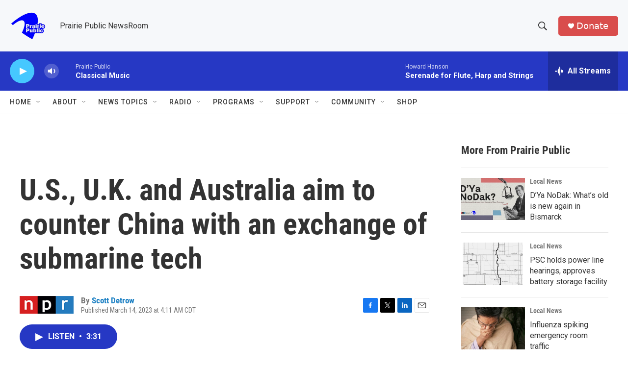

--- FILE ---
content_type: text/html;charset=UTF-8
request_url: https://news.prairiepublic.org/2023-03-14/u-s-u-k-and-australia-aim-to-counter-china-with-an-exchange-of-submarine-tech
body_size: 32282
content:
<!DOCTYPE html>
<html class="ArtP aside" lang="en">
    <head>
    <meta charset="UTF-8">

    

    <style data-cssvarsponyfill="true">
        :root { --siteBgColorInverse: #121212; --primaryTextColorInverse: #ffffff; --secondaryTextColorInverse: #cccccc; --tertiaryTextColorInverse: #cccccc; --headerBgColorInverse: #000000; --headerBorderColorInverse: #858585; --headerTextColorInverse: #ffffff; --secC1_Inverse: #a2a2a2; --secC4_Inverse: #282828; --headerNavBarBgColorInverse: #121212; --headerMenuBgColorInverse: #ffffff; --headerMenuTextColorInverse: #6b2b85; --headerMenuTextColorHoverInverse: #6b2b85; --liveBlogTextColorInverse: #ffffff; --applyButtonColorInverse: #4485D5; --applyButtonTextColorInverse: #4485D5; --siteBgColor: #ffffff; --primaryTextColor: #333333; --secondaryTextColor: #666666; --secC1: #767676; --secC4: #f5f5f5; --secC5: #ffffff; --siteBgColor: #ffffff; --siteInverseBgColor: #000000; --linkColor: #1a7fc3; --linkHoverColor: #125c8e; --headerBgColor: #f6f8fa; --headerBgColorInverse: #000000; --headerBorderColor: #e6e6e6; --headerBorderColorInverse: #858585; --tertiaryTextColor: #1c1c1c; --headerTextColor: #333333; --buttonTextColor: #ffffff; --headerNavBarBgColor: #ffffff; --headerNavBarTextColor: #333333; --headerMenuBgColor: #ffffff; --headerMenuTextColor: #333333; --headerMenuTextColorHover: #68ac4d; --liveBlogTextColor: #282829; --applyButtonColor: #194173; --applyButtonTextColor: #2c4273; --primaryColor1: #2638c4; --primaryColor2: #46c8ff; --breakingColor: #ff6f00; --secC2: #cccccc; --secC3: #e6e6e6; --secC5: #ffffff; --linkColor: #1a7fc3; --linkHoverColor: #125c8e; --donateBGColor: #d94d4c; --headerIconColor: #ffffff; --hatButtonBgColor: #ffffff; --hatButtonBgHoverColor: #411c58; --hatButtonBorderColor: #411c58; --hatButtonBorderHoverColor: #ffffff; --hatButtoniconColor: #d62021; --hatButtonTextColor: #411c58; --hatButtonTextHoverColor: #ffffff; --footerTextColor: #ffffff; --footerTextBgColor: #ffffff; --footerPartnersBgColor: #000000; --listBorderColor: #030202; --gridBorderColor: #e6e6e6; --tagButtonBorderColor: #1a7fc3; --tagButtonTextColor: #1a7fc3; --breakingTextColor: #ffffff; --sectionTextColor: #ffffff; --contentWidth: 1240px; --primaryHeadlineFont: sans-serif; --secHlFont: sans-serif; --bodyFont: sans-serif; --colorWhite: #ffffff; --colorBlack: #000000;} .fonts-loaded { --primaryHeadlineFont: "Roboto Condensed"; --secHlFont: "Roboto Condensed"; --bodyFont: "Roboto"; --liveBlogBodyFont: "Roboto";}
    </style>

    

    <meta property="og:title" content="U.S., U.K. and Australia aim to counter China with an exchange of submarine tech   ">

    <meta property="og:url" content="https://news.prairiepublic.org/2023-03-14/u-s-u-k-and-australia-aim-to-counter-china-with-an-exchange-of-submarine-tech">

    <meta property="og:description" content="President Biden met Monday with his counterparts from Australia and the United Kingdom to discuss a deal to sell U.S. submarines — an arrangement aimed at countering the military might of China.">

    <meta property="og:site_name" content="Prairie Public">



    <meta property="og:type" content="article">

    <meta property="article:author" content="https://news.prairiepublic.org/people/scott-detrow">

    <meta property="article:published_time" content="2023-03-14T09:11:38">

    <meta property="article:modified_time" content="2023-03-14T09:19:31.225">

    
    <meta name="twitter:card" content="summary_large_image"/>
    
    
    
    
    <meta name="twitter:description" content="President Biden met Monday with his counterparts from Australia and the United Kingdom to discuss a deal to sell U.S. submarines — an arrangement aimed at countering the military might of China."/>
    
    
    
    
    
    
    <meta name="twitter:title" content="U.S., U.K. and Australia aim to counter China with an exchange of submarine tech   "/>
    

    <meta property="fb:app_id" content="129684865644571">

<meta name="disqus.shortname" content="npr-ppb">
<meta name="disqus.url" content="https://news.prairiepublic.org/2023-03-14/u-s-u-k-and-australia-aim-to-counter-china-with-an-exchange-of-submarine-tech">
<meta name="disqus.title" content="U.S., U.K. and Australia aim to counter China with an exchange of submarine tech">
<meta name="disqus.identifier" content="00000186-df6a-d01b-ab87-dffeea0c0000">

    <link data-cssvarsponyfill="true" class="Webpack-css" rel="stylesheet" href="https://npr.brightspotcdn.com/resource/00000177-1bc0-debb-a57f-dfcf4a950000/styleguide/All.min.0db89f2a608a6b13cec2d9fc84f71c45.gz.css">

    

    <style>.FooterNavigation-items-item {
    display: inline-block
}</style>
<style>[class*='-articleBody'] > ul,
[class*='-articleBody'] > ul ul {
    list-style-type: disc;
}</style>


    <meta name="viewport" content="width=device-width, initial-scale=1, viewport-fit=cover"><title>U.S., U.K. and Australia aim to counter China with an exchange of submarine tech | Prairie Public</title><meta name="description" content="President Biden met Monday with his counterparts from Australia and the United Kingdom to discuss a deal to sell U.S. submarines — an arrangement aimed at countering the military might of China."><link rel="canonical" href="https://www.npr.org/2023/03/14/1163301503/u-s-u-k-and-australia-aim-to-counter-china-with-an-exchange-of-submarine-tech"><meta name="brightspot.contentId" content="00000186-df6a-d01b-ab87-dffeea0c0000"><link rel="apple-touch-icon"sizes="180x180"href="/apple-touch-icon.png"><link rel="icon"type="image/png"href="/favicon-32x32.png"><link rel="icon"type="image/png"href="/favicon-16x16.png">
    
    
    <meta name="brightspot-dataLayer" content="{
  &quot;author&quot; : &quot;Scott Detrow&quot;,
  &quot;bspStoryId&quot; : &quot;00000186-df6a-d01b-ab87-dffeea0c0000&quot;,
  &quot;category&quot; : &quot;&quot;,
  &quot;inlineAudio&quot; : 1,
  &quot;keywords&quot; : &quot;&quot;,
  &quot;nprCmsSite&quot; : true,
  &quot;nprStoryId&quot; : &quot;1163301503&quot;,
  &quot;pageType&quot; : &quot;news-story&quot;,
  &quot;program&quot; : &quot;Morning Edition&quot;,
  &quot;publishedDate&quot; : &quot;2023-03-14T04:11:38Z&quot;,
  &quot;siteName&quot; : &quot;Prairie Public&quot;,
  &quot;station&quot; : &quot;Prairie Public&quot;,
  &quot;stationOrgId&quot; : &quot;1177&quot;,
  &quot;storyOrgId&quot; : &quot;s1&quot;,
  &quot;storyTheme&quot; : &quot;news-story&quot;,
  &quot;storyTitle&quot; : &quot;U.S., U.K. and Australia aim to counter China with an exchange of submarine tech   &quot;,
  &quot;timezone&quot; : &quot;America/Chicago&quot;,
  &quot;wordCount&quot; : 0,
  &quot;series&quot; : &quot;&quot;
}">
    <script id="brightspot-dataLayer">
        (function () {
            var dataValue = document.head.querySelector('meta[name="brightspot-dataLayer"]').content;
            if (dataValue) {
                window.brightspotDataLayer = JSON.parse(dataValue);
            }
        })();
    </script>

    <link rel="amphtml" href="https://news.prairiepublic.org/2023-03-14/u-s-u-k-and-australia-aim-to-counter-china-with-an-exchange-of-submarine-tech?_amp=true">

    

    
    <script src="https://npr.brightspotcdn.com/resource/00000177-1bc0-debb-a57f-dfcf4a950000/styleguide/All.min.fd8f7fccc526453c829dde80fc7c2ef5.gz.js" async></script>
    

    <meta name="gtm-dataLayer" content="{
  &quot;gtmAuthor&quot; : &quot;Scott Detrow&quot;,
  &quot;gtmBspStoryId&quot; : &quot;00000186-df6a-d01b-ab87-dffeea0c0000&quot;,
  &quot;gtmCategory&quot; : &quot;&quot;,
  &quot;gtmInlineAudio&quot; : 1,
  &quot;gtmKeywords&quot; : &quot;&quot;,
  &quot;gtmNprCmsSite&quot; : true,
  &quot;gtmNprStoryId&quot; : &quot;1163301503&quot;,
  &quot;gtmPageType&quot; : &quot;news-story&quot;,
  &quot;gtmProgram&quot; : &quot;Morning Edition&quot;,
  &quot;gtmPublishedDate&quot; : &quot;2023-03-14T04:11:38Z&quot;,
  &quot;gtmSiteName&quot; : &quot;Prairie Public&quot;,
  &quot;gtmStation&quot; : &quot;Prairie Public&quot;,
  &quot;gtmStationOrgId&quot; : &quot;1177&quot;,
  &quot;gtmStoryOrgId&quot; : &quot;s1&quot;,
  &quot;gtmStoryTheme&quot; : &quot;news-story&quot;,
  &quot;gtmStoryTitle&quot; : &quot;U.S., U.K. and Australia aim to counter China with an exchange of submarine tech   &quot;,
  &quot;gtmTimezone&quot; : &quot;America/Chicago&quot;,
  &quot;gtmWordCount&quot; : 0,
  &quot;gtmSeries&quot; : &quot;&quot;
}"><script>

    (function () {
        var dataValue = document.head.querySelector('meta[name="gtm-dataLayer"]').content;
        if (dataValue) {
            window.dataLayer = window.dataLayer || [];
            dataValue = JSON.parse(dataValue);
            dataValue['event'] = 'gtmFirstView';
            window.dataLayer.push(dataValue);
        }
    })();

    (function(w,d,s,l,i){w[l]=w[l]||[];w[l].push({'gtm.start':
            new Date().getTime(),event:'gtm.js'});var f=d.getElementsByTagName(s)[0],
        j=d.createElement(s),dl=l!='dataLayer'?'&l='+l:'';j.async=true;j.src=
        'https://www.googletagmanager.com/gtm.js?id='+i+dl;f.parentNode.insertBefore(j,f);
})(window,document,'script','dataLayer','GTM-N39QFDR');</script><script type="application/ld+json">{"@context":"http://schema.org","@type":"ListenAction","description":"President Biden met Monday with his counterparts from Australia and the United Kingdom to discuss a deal to sell U.S. submarines — an arrangement aimed at countering the military might of China.","name":"U.S., U.K. and Australia aim to counter China with an exchange of submarine tech   "}</script><script async="async" src="https://securepubads.g.doubleclick.net/tag/js/gpt.js"></script>
<script type="text/javascript">
    // Google tag setup
    var googletag = googletag || {};
    googletag.cmd = googletag.cmd || [];

    googletag.cmd.push(function () {
        // @see https://developers.google.com/publisher-tag/reference#googletag.PubAdsService_enableLazyLoad
        googletag.pubads().enableLazyLoad({
            fetchMarginPercent: 100, // fetch and render ads within this % of viewport
            renderMarginPercent: 100,
            mobileScaling: 1  // Same on mobile.
        });

        googletag.pubads().enableSingleRequest()
        googletag.pubads().enableAsyncRendering()
        googletag.pubads().collapseEmptyDivs()
        googletag.pubads().disableInitialLoad()
        googletag.enableServices()
    })
</script>
<script>

  window.fbAsyncInit = function() {
      FB.init({
          
              appId : '129684865644571',
          
          xfbml : true,
          version : 'v2.9'
      });
  };

  (function(d, s, id){
     var js, fjs = d.getElementsByTagName(s)[0];
     if (d.getElementById(id)) {return;}
     js = d.createElement(s); js.id = id;
     js.src = "//connect.facebook.net/en_US/sdk.js";
     fjs.parentNode.insertBefore(js, fjs);
   }(document, 'script', 'facebook-jssdk'));
</script>
<!-- no longer used, moved disqus script to be loaded by ps-disqus-comment-module.js to avoid errors --><script type="application/ld+json">{"@context":"http://schema.org","@type":"NewsArticle","author":[{"@context":"http://schema.org","@type":"Person","name":"Scott Detrow","url":"https://news.prairiepublic.org/people/scott-detrow"}],"dateModified":"2023-03-14T05:19:31Z","datePublished":"2023-03-14T05:11:38Z","headline":"U.S., U.K. and Australia aim to counter China with an exchange of submarine tech   ","mainEntityOfPage":{"@type":"NewsArticle","@id":"https://news.prairiepublic.org/2023-03-14/u-s-u-k-and-australia-aim-to-counter-china-with-an-exchange-of-submarine-tech"},"publisher":{"@type":"Organization","name":"Prairie Public NewsRoom","logo":{"@context":"http://schema.org","@type":"ImageObject","height":"60","url":"https://npr.brightspotcdn.com/dims4/default/47b2836/2147483647/resize/x60/quality/90/?url=http%3A%2F%2Fnpr-brightspot.s3.amazonaws.com%2F73%2F58%2Fbbed9f51482383adfb4087361acc%2Fprairie-public-logo-full.png","width":"75"}}}</script><script>window.addEventListener('DOMContentLoaded', (event) => {
    window.nulldurationobserver = new MutationObserver(function (mutations) {
        document.querySelectorAll('.StreamPill-duration').forEach(pill => { 
      if (pill.innerText == "LISTENNULL") {
         pill.innerText = "LISTEN"
      } 
    });
      });

      window.nulldurationobserver.observe(document.body, {
        childList: true,
        subtree: true
      });
});
</script>
<script><!-- Begin Constant Contact Active Forms -->
<script> var _ctct_m = "fba573b64e0b1c02d8681e21f89f1699"; </script>
<script id="signupScript" src="//static.ctctcdn.com/js/signup-form-widget/current/signup-form-widget.min.js" async defer></script>
<!-- End Constant Contact Active Forms --></script>


    <script>
        var head = document.getElementsByTagName('head')
        head = head[0]
        var link = document.createElement('link');
        link.setAttribute('href', 'https://fonts.googleapis.com/css?family=Roboto Condensed|Roboto|Roboto:400,500,700&display=swap');
        var relList = link.relList;

        if (relList && relList.supports('preload')) {
            link.setAttribute('as', 'style');
            link.setAttribute('rel', 'preload');
            link.setAttribute('onload', 'this.rel="stylesheet"');
            link.setAttribute('crossorigin', 'anonymous');
        } else {
            link.setAttribute('rel', 'stylesheet');
        }

        head.appendChild(link);
    </script>
</head>


    <body class="Page-body" data-content-width="1240px">
    <noscript>
    <iframe src="https://www.googletagmanager.com/ns.html?id=GTM-N39QFDR" height="0" width="0" style="display:none;visibility:hidden"></iframe>
</noscript>
        

    <!-- Putting icons here, so we don't have to include in a bunch of -body hbs's -->
<svg xmlns="http://www.w3.org/2000/svg" style="display:none" id="iconsMap1" class="iconsMap">
    <symbol id="play-icon" viewBox="0 0 115 115">
        <polygon points="0,0 115,57.5 0,115" fill="currentColor" />
    </symbol>
    <symbol id="grid" viewBox="0 0 32 32">
            <g>
                <path d="M6.4,5.7 C6.4,6.166669 6.166669,6.4 5.7,6.4 L0.7,6.4 C0.233331,6.4 0,6.166669 0,5.7 L0,0.7 C0,0.233331 0.233331,0 0.7,0 L5.7,0 C6.166669,0 6.4,0.233331 6.4,0.7 L6.4,5.7 Z M19.2,5.7 C19.2,6.166669 18.966669,6.4 18.5,6.4 L13.5,6.4 C13.033331,6.4 12.8,6.166669 12.8,5.7 L12.8,0.7 C12.8,0.233331 13.033331,0 13.5,0 L18.5,0 C18.966669,0 19.2,0.233331 19.2,0.7 L19.2,5.7 Z M32,5.7 C32,6.166669 31.766669,6.4 31.3,6.4 L26.3,6.4 C25.833331,6.4 25.6,6.166669 25.6,5.7 L25.6,0.7 C25.6,0.233331 25.833331,0 26.3,0 L31.3,0 C31.766669,0 32,0.233331 32,0.7 L32,5.7 Z M6.4,18.5 C6.4,18.966669 6.166669,19.2 5.7,19.2 L0.7,19.2 C0.233331,19.2 0,18.966669 0,18.5 L0,13.5 C0,13.033331 0.233331,12.8 0.7,12.8 L5.7,12.8 C6.166669,12.8 6.4,13.033331 6.4,13.5 L6.4,18.5 Z M19.2,18.5 C19.2,18.966669 18.966669,19.2 18.5,19.2 L13.5,19.2 C13.033331,19.2 12.8,18.966669 12.8,18.5 L12.8,13.5 C12.8,13.033331 13.033331,12.8 13.5,12.8 L18.5,12.8 C18.966669,12.8 19.2,13.033331 19.2,13.5 L19.2,18.5 Z M32,18.5 C32,18.966669 31.766669,19.2 31.3,19.2 L26.3,19.2 C25.833331,19.2 25.6,18.966669 25.6,18.5 L25.6,13.5 C25.6,13.033331 25.833331,12.8 26.3,12.8 L31.3,12.8 C31.766669,12.8 32,13.033331 32,13.5 L32,18.5 Z M6.4,31.3 C6.4,31.766669 6.166669,32 5.7,32 L0.7,32 C0.233331,32 0,31.766669 0,31.3 L0,26.3 C0,25.833331 0.233331,25.6 0.7,25.6 L5.7,25.6 C6.166669,25.6 6.4,25.833331 6.4,26.3 L6.4,31.3 Z M19.2,31.3 C19.2,31.766669 18.966669,32 18.5,32 L13.5,32 C13.033331,32 12.8,31.766669 12.8,31.3 L12.8,26.3 C12.8,25.833331 13.033331,25.6 13.5,25.6 L18.5,25.6 C18.966669,25.6 19.2,25.833331 19.2,26.3 L19.2,31.3 Z M32,31.3 C32,31.766669 31.766669,32 31.3,32 L26.3,32 C25.833331,32 25.6,31.766669 25.6,31.3 L25.6,26.3 C25.6,25.833331 25.833331,25.6 26.3,25.6 L31.3,25.6 C31.766669,25.6 32,25.833331 32,26.3 L32,31.3 Z" id=""></path>
            </g>
    </symbol>
    <symbol id="radio-stream" width="18" height="19" viewBox="0 0 18 19">
        <g fill="currentColor" fill-rule="nonzero">
            <path d="M.5 8c-.276 0-.5.253-.5.565v1.87c0 .312.224.565.5.565s.5-.253.5-.565v-1.87C1 8.253.776 8 .5 8zM2.5 8c-.276 0-.5.253-.5.565v1.87c0 .312.224.565.5.565s.5-.253.5-.565v-1.87C3 8.253 2.776 8 2.5 8zM3.5 7c-.276 0-.5.276-.5.617v3.766c0 .34.224.617.5.617s.5-.276.5-.617V7.617C4 7.277 3.776 7 3.5 7zM5.5 6c-.276 0-.5.275-.5.613v5.774c0 .338.224.613.5.613s.5-.275.5-.613V6.613C6 6.275 5.776 6 5.5 6zM6.5 4c-.276 0-.5.26-.5.58v8.84c0 .32.224.58.5.58s.5-.26.5-.58V4.58C7 4.26 6.776 4 6.5 4zM8.5 0c-.276 0-.5.273-.5.61v17.78c0 .337.224.61.5.61s.5-.273.5-.61V.61C9 .273 8.776 0 8.5 0zM9.5 2c-.276 0-.5.274-.5.612v14.776c0 .338.224.612.5.612s.5-.274.5-.612V2.612C10 2.274 9.776 2 9.5 2zM11.5 5c-.276 0-.5.276-.5.616v8.768c0 .34.224.616.5.616s.5-.276.5-.616V5.616c0-.34-.224-.616-.5-.616zM12.5 6c-.276 0-.5.262-.5.584v4.832c0 .322.224.584.5.584s.5-.262.5-.584V6.584c0-.322-.224-.584-.5-.584zM14.5 7c-.276 0-.5.29-.5.647v3.706c0 .357.224.647.5.647s.5-.29.5-.647V7.647C15 7.29 14.776 7 14.5 7zM15.5 8c-.276 0-.5.253-.5.565v1.87c0 .312.224.565.5.565s.5-.253.5-.565v-1.87c0-.312-.224-.565-.5-.565zM17.5 8c-.276 0-.5.253-.5.565v1.87c0 .312.224.565.5.565s.5-.253.5-.565v-1.87c0-.312-.224-.565-.5-.565z"/>
        </g>
    </symbol>
    <symbol id="icon-magnify" viewBox="0 0 31 31">
        <g>
            <path fill-rule="evenodd" d="M22.604 18.89l-.323.566 8.719 8.8L28.255 31l-8.719-8.8-.565.404c-2.152 1.346-4.386 2.018-6.7 2.018-3.39 0-6.284-1.21-8.679-3.632C1.197 18.568 0 15.66 0 12.27c0-3.39 1.197-6.283 3.592-8.678C5.987 1.197 8.88 0 12.271 0c3.39 0 6.283 1.197 8.678 3.592 2.395 2.395 3.593 5.288 3.593 8.679 0 2.368-.646 4.574-1.938 6.62zM19.162 5.77C17.322 3.925 15.089 3 12.46 3c-2.628 0-4.862.924-6.702 2.77C3.92 7.619 3 9.862 3 12.5c0 2.639.92 4.882 2.76 6.73C7.598 21.075 9.832 22 12.46 22c2.629 0 4.862-.924 6.702-2.77C21.054 17.33 22 15.085 22 12.5c0-2.586-.946-4.83-2.838-6.73z"/>
        </g>
    </symbol>
    <symbol id="burger-menu" viewBox="0 0 14 10">
        <g>
            <path fill-rule="evenodd" d="M0 5.5v-1h14v1H0zM0 1V0h14v1H0zm0 9V9h14v1H0z"></path>
        </g>
    </symbol>
    <symbol id="close-x" viewBox="0 0 14 14">
        <g>
            <path fill-rule="nonzero" d="M6.336 7L0 .664.664 0 7 6.336 13.336 0 14 .664 7.664 7 14 13.336l-.664.664L7 7.664.664 14 0 13.336 6.336 7z"></path>
        </g>
    </symbol>
    <symbol id="share-more-arrow" viewBox="0 0 512 512" style="enable-background:new 0 0 512 512;">
        <g>
            <g>
                <path d="M512,241.7L273.643,3.343v156.152c-71.41,3.744-138.015,33.337-188.958,84.28C30.075,298.384,0,370.991,0,448.222v60.436
                    l29.069-52.985c45.354-82.671,132.173-134.027,226.573-134.027c5.986,0,12.004,0.212,18.001,0.632v157.779L512,241.7z
                    M255.642,290.666c-84.543,0-163.661,36.792-217.939,98.885c26.634-114.177,129.256-199.483,251.429-199.483h15.489V78.131
                    l163.568,163.568L304.621,405.267V294.531l-13.585-1.683C279.347,291.401,267.439,290.666,255.642,290.666z"></path>
            </g>
        </g>
    </symbol>
    <symbol id="chevron" viewBox="0 0 100 100">
        <g>
            <path d="M22.4566257,37.2056786 L-21.4456527,71.9511488 C-22.9248661,72.9681457 -24.9073712,72.5311671 -25.8758148,70.9765924 L-26.9788683,69.2027424 C-27.9450684,67.6481676 -27.5292733,65.5646602 -26.0500598,64.5484493 L20.154796,28.2208967 C21.5532435,27.2597011 23.3600078,27.2597011 24.759951,28.2208967 L71.0500598,64.4659264 C72.5292733,65.4829232 72.9450684,67.5672166 71.9788683,69.1217913 L70.8750669,70.8956413 C69.9073712,72.4502161 67.9241183,72.8848368 66.4449048,71.8694118 L22.4566257,37.2056786 Z" id="Transparent-Chevron" transform="translate(22.500000, 50.000000) rotate(90.000000) translate(-22.500000, -50.000000) "></path>
        </g>
    </symbol>
</svg>

<svg xmlns="http://www.w3.org/2000/svg" style="display:none" id="iconsMap2" class="iconsMap">
    <symbol id="mono-icon-facebook" viewBox="0 0 10 19">
        <path fill-rule="evenodd" d="M2.707 18.25V10.2H0V7h2.707V4.469c0-1.336.375-2.373 1.125-3.112C4.582.62 5.578.25 6.82.25c1.008 0 1.828.047 2.461.14v2.848H7.594c-.633 0-1.067.14-1.301.422-.188.235-.281.61-.281 1.125V7H9l-.422 3.2H6.012v8.05H2.707z"></path>
    </symbol>
    <symbol id="mono-icon-instagram" viewBox="0 0 17 17">
        <g>
            <path fill-rule="evenodd" d="M8.281 4.207c.727 0 1.4.182 2.022.545a4.055 4.055 0 0 1 1.476 1.477c.364.62.545 1.294.545 2.021 0 .727-.181 1.4-.545 2.021a4.055 4.055 0 0 1-1.476 1.477 3.934 3.934 0 0 1-2.022.545c-.726 0-1.4-.182-2.021-.545a4.055 4.055 0 0 1-1.477-1.477 3.934 3.934 0 0 1-.545-2.021c0-.727.182-1.4.545-2.021A4.055 4.055 0 0 1 6.26 4.752a3.934 3.934 0 0 1 2.021-.545zm0 6.68a2.54 2.54 0 0 0 1.864-.774 2.54 2.54 0 0 0 .773-1.863 2.54 2.54 0 0 0-.773-1.863 2.54 2.54 0 0 0-1.864-.774 2.54 2.54 0 0 0-1.863.774 2.54 2.54 0 0 0-.773 1.863c0 .727.257 1.348.773 1.863a2.54 2.54 0 0 0 1.863.774zM13.45 4.03c-.023.258-.123.48-.299.668a.856.856 0 0 1-.65.281.913.913 0 0 1-.668-.28.913.913 0 0 1-.281-.669c0-.258.094-.48.281-.668a.913.913 0 0 1 .668-.28c.258 0 .48.093.668.28.187.188.281.41.281.668zm2.672.95c.023.656.035 1.746.035 3.269 0 1.523-.017 2.62-.053 3.287-.035.668-.134 1.248-.298 1.74a4.098 4.098 0 0 1-.967 1.53 4.098 4.098 0 0 1-1.53.966c-.492.164-1.072.264-1.74.3-.668.034-1.763.052-3.287.052-1.523 0-2.619-.018-3.287-.053-.668-.035-1.248-.146-1.74-.334a3.747 3.747 0 0 1-1.53-.931 4.098 4.098 0 0 1-.966-1.53c-.164-.492-.264-1.072-.299-1.74C.424 10.87.406 9.773.406 8.25S.424 5.63.46 4.963c.035-.668.135-1.248.299-1.74.21-.586.533-1.096.967-1.53A4.098 4.098 0 0 1 3.254.727c.492-.164 1.072-.264 1.74-.3C5.662.394 6.758.376 8.281.376c1.524 0 2.62.018 3.287.053.668.035 1.248.135 1.74.299a4.098 4.098 0 0 1 2.496 2.496c.165.492.27 1.078.317 1.757zm-1.687 7.91c.14-.399.234-1.032.28-1.899.024-.515.036-1.242.036-2.18V7.689c0-.961-.012-1.688-.035-2.18-.047-.89-.14-1.524-.281-1.899a2.537 2.537 0 0 0-1.512-1.511c-.375-.14-1.008-.235-1.899-.282a51.292 51.292 0 0 0-2.18-.035H7.72c-.938 0-1.664.012-2.18.035-.867.047-1.5.141-1.898.282a2.537 2.537 0 0 0-1.512 1.511c-.14.375-.234 1.008-.281 1.899a51.292 51.292 0 0 0-.036 2.18v1.125c0 .937.012 1.664.036 2.18.047.866.14 1.5.28 1.898.306.726.81 1.23 1.513 1.511.398.141 1.03.235 1.898.282.516.023 1.242.035 2.18.035h1.125c.96 0 1.687-.012 2.18-.035.89-.047 1.523-.141 1.898-.282.726-.304 1.23-.808 1.512-1.511z"></path>
        </g>
    </symbol>
    <symbol id="mono-icon-email" viewBox="0 0 512 512">
        <g>
            <path d="M67,148.7c11,5.8,163.8,89.1,169.5,92.1c5.7,3,11.5,4.4,20.5,4.4c9,0,14.8-1.4,20.5-4.4c5.7-3,158.5-86.3,169.5-92.1
                c4.1-2.1,11-5.9,12.5-10.2c2.6-7.6-0.2-10.5-11.3-10.5H257H65.8c-11.1,0-13.9,3-11.3,10.5C56,142.9,62.9,146.6,67,148.7z"></path>
            <path d="M455.7,153.2c-8.2,4.2-81.8,56.6-130.5,88.1l82.2,92.5c2,2,2.9,4.4,1.8,5.6c-1.2,1.1-3.8,0.5-5.9-1.4l-98.6-83.2
                c-14.9,9.6-25.4,16.2-27.2,17.2c-7.7,3.9-13.1,4.4-20.5,4.4c-7.4,0-12.8-0.5-20.5-4.4c-1.9-1-12.3-7.6-27.2-17.2l-98.6,83.2
                c-2,2-4.7,2.6-5.9,1.4c-1.2-1.1-0.3-3.6,1.7-5.6l82.1-92.5c-48.7-31.5-123.1-83.9-131.3-88.1c-8.8-4.5-9.3,0.8-9.3,4.9
                c0,4.1,0,205,0,205c0,9.3,13.7,20.9,23.5,20.9H257h185.5c9.8,0,21.5-11.7,21.5-20.9c0,0,0-201,0-205
                C464,153.9,464.6,148.7,455.7,153.2z"></path>
        </g>
    </symbol>
    <symbol id="default-image" width="24" height="24" viewBox="0 0 24 24" fill="none" stroke="currentColor" stroke-width="2" stroke-linecap="round" stroke-linejoin="round" class="feather feather-image">
        <rect x="3" y="3" width="18" height="18" rx="2" ry="2"></rect>
        <circle cx="8.5" cy="8.5" r="1.5"></circle>
        <polyline points="21 15 16 10 5 21"></polyline>
    </symbol>
    <symbol id="icon-email" width="18px" viewBox="0 0 20 14">
        <g id="Symbols" stroke="none" stroke-width="1" fill="none" fill-rule="evenodd" stroke-linecap="round" stroke-linejoin="round">
            <g id="social-button-bar" transform="translate(-125.000000, -8.000000)" stroke="#000000">
                <g id="Group-2" transform="translate(120.000000, 0.000000)">
                    <g id="envelope" transform="translate(6.000000, 9.000000)">
                        <path d="M17.5909091,10.6363636 C17.5909091,11.3138182 17.0410909,11.8636364 16.3636364,11.8636364 L1.63636364,11.8636364 C0.958909091,11.8636364 0.409090909,11.3138182 0.409090909,10.6363636 L0.409090909,1.63636364 C0.409090909,0.958090909 0.958909091,0.409090909 1.63636364,0.409090909 L16.3636364,0.409090909 C17.0410909,0.409090909 17.5909091,0.958090909 17.5909091,1.63636364 L17.5909091,10.6363636 L17.5909091,10.6363636 Z" id="Stroke-406"></path>
                        <polyline id="Stroke-407" points="17.1818182 0.818181818 9 7.36363636 0.818181818 0.818181818"></polyline>
                    </g>
                </g>
            </g>
        </g>
    </symbol>
    <symbol id="mono-icon-print" viewBox="0 0 12 12">
        <g fill-rule="evenodd">
            <path fill-rule="nonzero" d="M9 10V7H3v3H1a1 1 0 0 1-1-1V4a1 1 0 0 1 1-1h10a1 1 0 0 1 1 1v3.132A2.868 2.868 0 0 1 9.132 10H9zm.5-4.5a1 1 0 1 0 0-2 1 1 0 0 0 0 2zM3 0h6v2H3z"></path>
            <path d="M4 8h4v4H4z"></path>
        </g>
    </symbol>
    <symbol id="mono-icon-copylink" viewBox="0 0 12 12">
        <g fill-rule="evenodd">
            <path d="M10.199 2.378c.222.205.4.548.465.897.062.332.016.614-.132.774L8.627 6.106c-.187.203-.512.232-.75-.014a.498.498 0 0 0-.706.028.499.499 0 0 0 .026.706 1.509 1.509 0 0 0 2.165-.04l1.903-2.06c.37-.398.506-.98.382-1.636-.105-.557-.392-1.097-.77-1.445L9.968.8C9.591.452 9.03.208 8.467.145 7.803.072 7.233.252 6.864.653L4.958 2.709a1.509 1.509 0 0 0 .126 2.161.5.5 0 1 0 .68-.734c-.264-.218-.26-.545-.071-.747L7.597 1.33c.147-.16.425-.228.76-.19.353.038.71.188.931.394l.91.843.001.001zM1.8 9.623c-.222-.205-.4-.549-.465-.897-.062-.332-.016-.614.132-.774l1.905-2.057c.187-.203.512-.232.75.014a.498.498 0 0 0 .706-.028.499.499 0 0 0-.026-.706 1.508 1.508 0 0 0-2.165.04L.734 7.275c-.37.399-.506.98-.382 1.637.105.557.392 1.097.77 1.445l.91.843c.376.35.937.594 1.5.656.664.073 1.234-.106 1.603-.507L7.04 9.291a1.508 1.508 0 0 0-.126-2.16.5.5 0 0 0-.68.734c.264.218.26.545.071.747l-1.904 2.057c-.147.16-.425.228-.76.191-.353-.038-.71-.188-.931-.394l-.91-.843z"></path>
            <path d="M8.208 3.614a.5.5 0 0 0-.707.028L3.764 7.677a.5.5 0 0 0 .734.68L8.235 4.32a.5.5 0 0 0-.027-.707"></path>
        </g>
    </symbol>
    <symbol id="mono-icon-linkedin" viewBox="0 0 16 17">
        <g fill-rule="evenodd">
            <path d="M3.734 16.125H.464V5.613h3.27zM2.117 4.172c-.515 0-.96-.188-1.336-.563A1.825 1.825 0 0 1 .22 2.273c0-.515.187-.96.562-1.335.375-.375.82-.563 1.336-.563.516 0 .961.188 1.336.563.375.375.563.82.563 1.335 0 .516-.188.961-.563 1.336-.375.375-.82.563-1.336.563zM15.969 16.125h-3.27v-5.133c0-.844-.07-1.453-.21-1.828-.259-.633-.762-.95-1.512-.95s-1.278.282-1.582.845c-.235.421-.352 1.043-.352 1.863v5.203H5.809V5.613h3.128v1.442h.036c.234-.469.609-.856 1.125-1.16.562-.375 1.218-.563 1.968-.563 1.524 0 2.59.48 3.2 1.441.468.774.703 1.97.703 3.586v5.766z"></path>
        </g>
    </symbol>
    <symbol id="mono-icon-pinterest" viewBox="0 0 512 512">
        <g>
            <path d="M256,32C132.3,32,32,132.3,32,256c0,91.7,55.2,170.5,134.1,205.2c-0.6-15.6-0.1-34.4,3.9-51.4
                c4.3-18.2,28.8-122.1,28.8-122.1s-7.2-14.3-7.2-35.4c0-33.2,19.2-58,43.2-58c20.4,0,30.2,15.3,30.2,33.6
                c0,20.5-13.1,51.1-19.8,79.5c-5.6,23.8,11.9,43.1,35.4,43.1c42.4,0,71-54.5,71-119.1c0-49.1-33.1-85.8-93.2-85.8
                c-67.9,0-110.3,50.7-110.3,107.3c0,19.5,5.8,33.3,14.8,43.9c4.1,4.9,4.7,6.9,3.2,12.5c-1.1,4.1-3.5,14-4.6,18
                c-1.5,5.7-6.1,7.7-11.2,5.6c-31.3-12.8-45.9-47-45.9-85.6c0-63.6,53.7-139.9,160.1-139.9c85.5,0,141.8,61.9,141.8,128.3
                c0,87.9-48.9,153.5-120.9,153.5c-24.2,0-46.9-13.1-54.7-27.9c0,0-13,51.6-15.8,61.6c-4.7,17.3-14,34.5-22.5,48
                c20.1,5.9,41.4,9.2,63.5,9.2c123.7,0,224-100.3,224-224C480,132.3,379.7,32,256,32z"></path>
        </g>
    </symbol>
    <symbol id="mono-icon-tumblr" viewBox="0 0 512 512">
        <g>
            <path d="M321.2,396.3c-11.8,0-22.4-2.8-31.5-8.3c-6.9-4.1-11.5-9.6-14-16.4c-2.6-6.9-3.6-22.3-3.6-46.4V224h96v-64h-96V48h-61.9
                c-2.7,21.5-7.5,44.7-14.5,58.6c-7,13.9-14,25.8-25.6,35.7c-11.6,9.9-25.6,17.9-41.9,23.3V224h48v140.4c0,19,2,33.5,5.9,43.5
                c4,10,11.1,19.5,21.4,28.4c10.3,8.9,22.8,15.7,37.3,20.5c14.6,4.8,31.4,7.2,50.4,7.2c16.7,0,30.3-1.7,44.7-5.1
                c14.4-3.4,30.5-9.3,48.2-17.6v-65.6C363.2,389.4,342.3,396.3,321.2,396.3z"></path>
        </g>
    </symbol>
    <symbol id="mono-icon-twitter" viewBox="0 0 1200 1227">
        <g>
            <path d="M714.163 519.284L1160.89 0H1055.03L667.137 450.887L357.328 0H0L468.492 681.821L0 1226.37H105.866L515.491
            750.218L842.672 1226.37H1200L714.137 519.284H714.163ZM569.165 687.828L521.697 619.934L144.011 79.6944H306.615L611.412
            515.685L658.88 583.579L1055.08 1150.3H892.476L569.165 687.854V687.828Z" fill="white"></path>
        </g>
    </symbol>
    <symbol id="mono-icon-youtube" viewBox="0 0 512 512">
        <g>
            <path fill-rule="evenodd" d="M508.6,148.8c0-45-33.1-81.2-74-81.2C379.2,65,322.7,64,265,64c-3,0-6,0-9,0s-6,0-9,0c-57.6,0-114.2,1-169.6,3.6
                c-40.8,0-73.9,36.4-73.9,81.4C1,184.6-0.1,220.2,0,255.8C-0.1,291.4,1,327,3.4,362.7c0,45,33.1,81.5,73.9,81.5
                c58.2,2.7,117.9,3.9,178.6,3.8c60.8,0.2,120.3-1,178.6-3.8c40.9,0,74-36.5,74-81.5c2.4-35.7,3.5-71.3,3.4-107
                C512.1,220.1,511,184.5,508.6,148.8z M207,353.9V157.4l145,98.2L207,353.9z"></path>
        </g>
    </symbol>
    <symbol id="mono-icon-flipboard" viewBox="0 0 500 500">
        <g>
            <path d="M0,0V500H500V0ZM400,200H300V300H200V400H100V100H400Z"></path>
        </g>
    </symbol>
    <symbol id="mono-icon-bluesky" viewBox="0 0 568 501">
        <g>
            <path d="M123.121 33.6637C188.241 82.5526 258.281 181.681 284 234.873C309.719 181.681 379.759 82.5526 444.879
            33.6637C491.866 -1.61183 568 -28.9064 568 57.9464C568 75.2916 558.055 203.659 552.222 224.501C531.947 296.954
            458.067 315.434 392.347 304.249C507.222 323.8 536.444 388.56 473.333 453.32C353.473 576.312 301.061 422.461
            287.631 383.039C285.169 375.812 284.017 372.431 284 375.306C283.983 372.431 282.831 375.812 280.369 383.039C266.939
            422.461 214.527 576.312 94.6667 453.32C31.5556 388.56 60.7778 323.8 175.653 304.249C109.933 315.434 36.0535
            296.954 15.7778 224.501C9.94525 203.659 0 75.2916 0 57.9464C0 -28.9064 76.1345 -1.61183 123.121 33.6637Z"
            fill="white">
            </path>
        </g>
    </symbol>
    <symbol id="mono-icon-threads" viewBox="0 0 192 192">
        <g>
            <path d="M141.537 88.9883C140.71 88.5919 139.87 88.2104 139.019 87.8451C137.537 60.5382 122.616 44.905 97.5619 44.745C97.4484 44.7443 97.3355 44.7443 97.222 44.7443C82.2364 44.7443 69.7731 51.1409 62.102 62.7807L75.881 72.2328C81.6116 63.5383 90.6052 61.6848 97.2286 61.6848C97.3051 61.6848 97.3819 61.6848 97.4576 61.6855C105.707 61.7381 111.932 64.1366 115.961 68.814C118.893 72.2193 120.854 76.925 121.825 82.8638C114.511 81.6207 106.601 81.2385 98.145 81.7233C74.3247 83.0954 59.0111 96.9879 60.0396 116.292C60.5615 126.084 65.4397 134.508 73.775 140.011C80.8224 144.663 89.899 146.938 99.3323 146.423C111.79 145.74 121.563 140.987 128.381 132.296C133.559 125.696 136.834 117.143 138.28 106.366C144.217 109.949 148.617 114.664 151.047 120.332C155.179 129.967 155.42 145.8 142.501 158.708C131.182 170.016 117.576 174.908 97.0135 175.059C74.2042 174.89 56.9538 167.575 45.7381 153.317C35.2355 139.966 29.8077 120.682 29.6052 96C29.8077 71.3178 35.2355 52.0336 45.7381 38.6827C56.9538 24.4249 74.2039 17.11 97.0132 16.9405C119.988 17.1113 137.539 24.4614 149.184 38.788C154.894 45.8136 159.199 54.6488 162.037 64.9503L178.184 60.6422C174.744 47.9622 169.331 37.0357 161.965 27.974C147.036 9.60668 125.202 0.195148 97.0695 0H96.9569C68.8816 0.19447 47.2921 9.6418 32.7883 28.0793C19.8819 44.4864 13.2244 67.3157 13.0007 95.9325L13 96L13.0007 96.0675C13.2244 124.684 19.8819 147.514 32.7883 163.921C47.2921 182.358 68.8816 191.806 96.9569 192H97.0695C122.03 191.827 139.624 185.292 154.118 170.811C173.081 151.866 172.51 128.119 166.26 113.541C161.776 103.087 153.227 94.5962 141.537 88.9883ZM98.4405 129.507C88.0005 130.095 77.1544 125.409 76.6196 115.372C76.2232 107.93 81.9158 99.626 99.0812 98.6368C101.047 98.5234 102.976 98.468 104.871 98.468C111.106 98.468 116.939 99.0737 122.242 100.233C120.264 124.935 108.662 128.946 98.4405 129.507Z" fill="white"></path>
        </g>
    </symbol>
 </svg>

<svg xmlns="http://www.w3.org/2000/svg" style="display:none" id="iconsMap3" class="iconsMap">
    <symbol id="volume-mute" x="0px" y="0px" viewBox="0 0 24 24" style="enable-background:new 0 0 24 24;">
        <polygon fill="currentColor" points="11,5 6,9 2,9 2,15 6,15 11,19 "/>
        <line style="fill:none;stroke:currentColor;stroke-width:2;stroke-linecap:round;stroke-linejoin:round;" x1="23" y1="9" x2="17" y2="15"/>
        <line style="fill:none;stroke:currentColor;stroke-width:2;stroke-linecap:round;stroke-linejoin:round;" x1="17" y1="9" x2="23" y2="15"/>
    </symbol>
    <symbol id="volume-low" x="0px" y="0px" viewBox="0 0 24 24" style="enable-background:new 0 0 24 24;" xml:space="preserve">
        <polygon fill="currentColor" points="11,5 6,9 2,9 2,15 6,15 11,19 "/>
    </symbol>
    <symbol id="volume-mid" x="0px" y="0px" viewBox="0 0 24 24" style="enable-background:new 0 0 24 24;">
        <polygon fill="currentColor" points="11,5 6,9 2,9 2,15 6,15 11,19 "/>
        <path style="fill:none;stroke:currentColor;stroke-width:2;stroke-linecap:round;stroke-linejoin:round;" d="M15.5,8.5c2,2,2,5.1,0,7.1"/>
    </symbol>
    <symbol id="volume-high" x="0px" y="0px" viewBox="0 0 24 24" style="enable-background:new 0 0 24 24;">
        <polygon fill="currentColor" points="11,5 6,9 2,9 2,15 6,15 11,19 "/>
        <path style="fill:none;stroke:currentColor;stroke-width:2;stroke-linecap:round;stroke-linejoin:round;" d="M19.1,4.9c3.9,3.9,3.9,10.2,0,14.1 M15.5,8.5c2,2,2,5.1,0,7.1"/>
    </symbol>
    <symbol id="pause-icon" viewBox="0 0 12 16">
        <rect x="0" y="0" width="4" height="16" fill="currentColor"></rect>
        <rect x="8" y="0" width="4" height="16" fill="currentColor"></rect>
    </symbol>
    <symbol id="heart" viewBox="0 0 24 24">
        <g>
            <path d="M12 4.435c-1.989-5.399-12-4.597-12 3.568 0 4.068 3.06 9.481 12 14.997 8.94-5.516 12-10.929 12-14.997 0-8.118-10-8.999-12-3.568z"/>
        </g>
    </symbol>
    <symbol id="icon-location" width="24" height="24" viewBox="0 0 24 24" fill="currentColor" stroke="currentColor" stroke-width="2" stroke-linecap="round" stroke-linejoin="round" class="feather feather-map-pin">
        <path d="M21 10c0 7-9 13-9 13s-9-6-9-13a9 9 0 0 1 18 0z" fill="currentColor" fill-opacity="1"></path>
        <circle cx="12" cy="10" r="5" fill="#ffffff"></circle>
    </symbol>
    <symbol id="icon-ticket" width="23px" height="15px" viewBox="0 0 23 15">
        <g stroke="none" stroke-width="1" fill="none" fill-rule="evenodd">
            <g transform="translate(-625.000000, -1024.000000)">
                <g transform="translate(625.000000, 1024.000000)">
                    <path d="M0,12.057377 L0,3.94262296 C0.322189879,4.12588308 0.696256938,4.23076923 1.0952381,4.23076923 C2.30500469,4.23076923 3.28571429,3.26645946 3.28571429,2.07692308 C3.28571429,1.68461385 3.17904435,1.31680209 2.99266757,1 L20.0073324,1 C19.8209556,1.31680209 19.7142857,1.68461385 19.7142857,2.07692308 C19.7142857,3.26645946 20.6949953,4.23076923 21.9047619,4.23076923 C22.3037431,4.23076923 22.6778101,4.12588308 23,3.94262296 L23,12.057377 C22.6778101,11.8741169 22.3037431,11.7692308 21.9047619,11.7692308 C20.6949953,11.7692308 19.7142857,12.7335405 19.7142857,13.9230769 C19.7142857,14.3153862 19.8209556,14.6831979 20.0073324,15 L2.99266757,15 C3.17904435,14.6831979 3.28571429,14.3153862 3.28571429,13.9230769 C3.28571429,12.7335405 2.30500469,11.7692308 1.0952381,11.7692308 C0.696256938,11.7692308 0.322189879,11.8741169 -2.13162821e-14,12.057377 Z" fill="currentColor"></path>
                    <path d="M14.5,0.533333333 L14.5,15.4666667" stroke="#FFFFFF" stroke-linecap="square" stroke-dasharray="2"></path>
                </g>
            </g>
        </g>
    </symbol>
    <symbol id="icon-refresh" width="24" height="24" viewBox="0 0 24 24" fill="none" stroke="currentColor" stroke-width="2" stroke-linecap="round" stroke-linejoin="round" class="feather feather-refresh-cw">
        <polyline points="23 4 23 10 17 10"></polyline>
        <polyline points="1 20 1 14 7 14"></polyline>
        <path d="M3.51 9a9 9 0 0 1 14.85-3.36L23 10M1 14l4.64 4.36A9 9 0 0 0 20.49 15"></path>
    </symbol>

    <symbol>
    <g id="mono-icon-link-post" stroke="none" stroke-width="1" fill="none" fill-rule="evenodd">
        <g transform="translate(-313.000000, -10148.000000)" fill="#000000" fill-rule="nonzero">
            <g transform="translate(306.000000, 10142.000000)">
                <path d="M14.0614027,11.2506973 L14.3070318,11.2618997 C15.6181751,11.3582102 16.8219637,12.0327684 17.6059678,13.1077805 C17.8500396,13.4424472 17.7765978,13.9116075 17.441931,14.1556793 C17.1072643,14.3997511 16.638104,14.3263093 16.3940322,13.9916425 C15.8684436,13.270965 15.0667922,12.8217495 14.1971448,12.7578692 C13.3952042,12.6989624 12.605753,12.9728728 12.0021966,13.5148801 L11.8552806,13.6559298 L9.60365896,15.9651545 C8.45118119,17.1890154 8.4677248,19.1416686 9.64054436,20.3445766 C10.7566428,21.4893084 12.5263723,21.5504727 13.7041492,20.5254372 L13.8481981,20.3916503 L15.1367586,19.070032 C15.4259192,18.7734531 15.9007548,18.7674393 16.1973338,19.0565998 C16.466951,19.3194731 16.4964317,19.7357968 16.282313,20.0321436 L16.2107659,20.117175 L14.9130245,21.4480474 C13.1386707,23.205741 10.3106091,23.1805355 8.5665371,21.3917196 C6.88861294,19.6707486 6.81173139,16.9294487 8.36035888,15.1065701 L8.5206409,14.9274155 L10.7811785,12.6088842 C11.6500838,11.7173642 12.8355419,11.2288664 14.0614027,11.2506973 Z M22.4334629,7.60828039 C24.1113871,9.32925141 24.1882686,12.0705513 22.6396411,13.8934299 L22.4793591,14.0725845 L20.2188215,16.3911158 C19.2919892,17.3420705 18.0049901,17.8344754 16.6929682,17.7381003 C15.3818249,17.6417898 14.1780363,16.9672316 13.3940322,15.8922195 C13.1499604,15.5575528 13.2234022,15.0883925 13.558069,14.8443207 C13.8927357,14.6002489 14.361896,14.6736907 14.6059678,15.0083575 C15.1315564,15.729035 15.9332078,16.1782505 16.8028552,16.2421308 C17.6047958,16.3010376 18.394247,16.0271272 18.9978034,15.4851199 L19.1447194,15.3440702 L21.396341,13.0348455 C22.5488188,11.8109846 22.5322752,9.85833141 21.3594556,8.65542337 C20.2433572,7.51069163 18.4736277,7.44952726 17.2944986,8.47594561 L17.1502735,8.60991269 L15.8541776,9.93153101 C15.5641538,10.2272658 15.0893026,10.2318956 14.7935678,9.94187181 C14.524718,9.67821384 14.4964508,9.26180596 14.7114324,8.96608447 L14.783227,8.88126205 L16.0869755,7.55195256 C17.8613293,5.79425896 20.6893909,5.81946452 22.4334629,7.60828039 Z" id="Icon-Link"></path>
            </g>
        </g>
    </g>
    </symbol>
    <symbol id="icon-passport-badge" viewBox="0 0 80 80">
        <g fill="none" fill-rule="evenodd">
            <path fill="#5680FF" d="M0 0L80 0 0 80z" transform="translate(-464.000000, -281.000000) translate(100.000000, 180.000000) translate(364.000000, 101.000000)"/>
            <g fill="#FFF" fill-rule="nonzero">
                <path d="M17.067 31.676l-3.488-11.143-11.144-3.488 11.144-3.488 3.488-11.144 3.488 11.166 11.143 3.488-11.143 3.466-3.488 11.143zm4.935-19.567l1.207.373 2.896-4.475-4.497 2.895.394 1.207zm-9.871 0l.373-1.207-4.497-2.895 2.895 4.475 1.229-.373zm9.871 9.893l-.373 1.207 4.497 2.896-2.895-4.497-1.229.394zm-9.871 0l-1.207-.373-2.895 4.497 4.475-2.895-.373-1.229zm22.002-4.935c0 9.41-7.634 17.066-17.066 17.066C7.656 34.133 0 26.5 0 17.067 0 7.634 7.634 0 17.067 0c9.41 0 17.066 7.634 17.066 17.067zm-2.435 0c0-8.073-6.559-14.632-14.631-14.632-8.073 0-14.632 6.559-14.632 14.632 0 8.072 6.559 14.631 14.632 14.631 8.072-.022 14.631-6.58 14.631-14.631z" transform="translate(-464.000000, -281.000000) translate(100.000000, 180.000000) translate(364.000000, 101.000000) translate(6.400000, 6.400000)"/>
            </g>
        </g>
    </symbol>
    <symbol id="icon-passport-badge-circle" viewBox="0 0 45 45">
        <g fill="none" fill-rule="evenodd">
            <circle cx="23.5" cy="23" r="20.5" fill="#5680FF"/>
            <g fill="#FFF" fill-rule="nonzero">
                <path d="M17.067 31.676l-3.488-11.143-11.144-3.488 11.144-3.488 3.488-11.144 3.488 11.166 11.143 3.488-11.143 3.466-3.488 11.143zm4.935-19.567l1.207.373 2.896-4.475-4.497 2.895.394 1.207zm-9.871 0l.373-1.207-4.497-2.895 2.895 4.475 1.229-.373zm9.871 9.893l-.373 1.207 4.497 2.896-2.895-4.497-1.229.394zm-9.871 0l-1.207-.373-2.895 4.497 4.475-2.895-.373-1.229zm22.002-4.935c0 9.41-7.634 17.066-17.066 17.066C7.656 34.133 0 26.5 0 17.067 0 7.634 7.634 0 17.067 0c9.41 0 17.066 7.634 17.066 17.067zm-2.435 0c0-8.073-6.559-14.632-14.631-14.632-8.073 0-14.632 6.559-14.632 14.632 0 8.072 6.559 14.631 14.632 14.631 8.072-.022 14.631-6.58 14.631-14.631z" transform="translate(-464.000000, -281.000000) translate(100.000000, 180.000000) translate(364.000000, 101.000000) translate(6.400000, 6.400000)"/>
            </g>
        </g>
    </symbol>
    <symbol id="icon-pbs-charlotte-passport-navy" viewBox="0 0 401 42">
        <g fill="none" fill-rule="evenodd">
            <g transform="translate(-91.000000, -1361.000000) translate(89.000000, 1275.000000) translate(2.828125, 86.600000) translate(217.623043, -0.000000)">
                <circle cx="20.435" cy="20.435" r="20.435" fill="#5680FF"/>
                <path fill="#FFF" fill-rule="nonzero" d="M20.435 36.115l-3.743-11.96-11.96-3.743 11.96-3.744 3.743-11.96 3.744 11.984 11.96 3.743-11.96 3.72-3.744 11.96zm5.297-21l1.295.4 3.108-4.803-4.826 3.108.423 1.295zm-10.594 0l.4-1.295-4.826-3.108 3.108 4.803 1.318-.4zm10.594 10.617l-.4 1.295 4.826 3.108-3.107-4.826-1.319.423zm-10.594 0l-1.295-.4-3.107 4.826 4.802-3.107-.4-1.319zm23.614-5.297c0 10.1-8.193 18.317-18.317 18.317-10.1 0-18.316-8.193-18.316-18.317 0-10.123 8.193-18.316 18.316-18.316 10.1 0 18.317 8.193 18.317 18.316zm-2.614 0c0-8.664-7.039-15.703-15.703-15.703S4.732 11.772 4.732 20.435c0 8.664 7.04 15.703 15.703 15.703 8.664-.023 15.703-7.063 15.703-15.703z"/>
            </g>
            <path fill="currentColor" fill-rule="nonzero" d="M4.898 31.675v-8.216h2.1c2.866 0 5.075-.658 6.628-1.975 1.554-1.316 2.33-3.217 2.33-5.703 0-2.39-.729-4.19-2.187-5.395-1.46-1.206-3.59-1.81-6.391-1.81H0v23.099h4.898zm1.611-12.229H4.898V12.59h2.227c1.338 0 2.32.274 2.947.821.626.548.94 1.396.94 2.544 0 1.137-.374 2.004-1.122 2.599-.748.595-1.875.892-3.38.892zm22.024 12.229c2.612 0 4.68-.59 6.201-1.77 1.522-1.18 2.283-2.823 2.283-4.93 0-1.484-.324-2.674-.971-3.57-.648-.895-1.704-1.506-3.168-1.832v-.158c1.074-.18 1.935-.711 2.583-1.596.648-.885.972-2.017.972-3.397 0-2.032-.74-3.515-2.22-4.447-1.48-.932-3.858-1.398-7.133-1.398H19.89v23.098h8.642zm-.9-13.95h-2.844V12.59h2.575c1.401 0 2.425.192 3.073.576.648.385.972 1.02.972 1.904 0 .948-.298 1.627-.893 2.038-.595.41-1.556.616-2.883.616zm.347 9.905H24.79v-6.02h3.033c2.739 0 4.108.96 4.108 2.876 0 1.064-.321 1.854-.964 2.37-.642.516-1.638.774-2.986.774zm18.343 4.36c2.676 0 4.764-.6 6.265-1.8 1.5-1.201 2.251-2.844 2.251-4.93 0-1.506-.4-2.778-1.2-3.815-.801-1.038-2.281-2.072-4.44-3.105-1.633-.779-2.668-1.319-3.105-1.619-.437-.3-.755-.61-.955-.932-.2-.321-.3-.698-.3-1.13 0-.695.247-1.258.742-1.69.495-.432 1.206-.648 2.133-.648.78 0 1.572.1 2.377.3.806.2 1.825.553 3.058 1.059l1.58-3.808c-1.19-.516-2.33-.916-3.421-1.2-1.09-.285-2.236-.427-3.436-.427-2.444 0-4.358.585-5.743 1.754-1.385 1.169-2.078 2.775-2.078 4.818 0 1.085.211 2.033.632 2.844.422.811.985 1.522 1.69 2.133.706.61 1.765 1.248 3.176 1.912 1.506.716 2.504 1.237 2.994 1.564.49.326.861.666 1.114 1.019.253.353.38.755.38 1.208 0 .811-.288 1.422-.862 1.833-.574.41-1.398.616-2.472.616-.896 0-1.883-.142-2.963-.426-1.08-.285-2.398-.775-3.957-1.47v4.55c1.896.927 4.076 1.39 6.54 1.39zm29.609 0c2.338 0 4.455-.394 6.351-1.184v-4.108c-2.307.811-4.27 1.216-5.893 1.216-3.865 0-5.798-2.575-5.798-7.725 0-2.475.506-4.405 1.517-5.79 1.01-1.385 2.438-2.078 4.281-2.078.843 0 1.701.153 2.575.458.874.306 1.743.664 2.607 1.075l1.58-3.982c-2.265-1.084-4.519-1.627-6.762-1.627-2.201 0-4.12.482-5.759 1.446-1.637.963-2.893 2.348-3.768 4.155-.874 1.806-1.31 3.91-1.31 6.311 0 3.813.89 6.738 2.67 8.777 1.78 2.038 4.35 3.057 7.709 3.057zm15.278-.315v-8.31c0-2.054.3-3.54.9-4.456.601-.916 1.575-1.374 2.923-1.374 1.896 0 2.844 1.274 2.844 3.823v10.317h4.819V20.157c0-2.085-.537-3.686-1.612-4.802-1.074-1.117-2.649-1.675-4.724-1.675-2.338 0-4.044.864-5.118 2.59h-.253l.11-1.421c.074-1.443.111-2.36.111-2.749V7.092h-4.819v24.583h4.82zm20.318.316c1.38 0 2.499-.198 3.357-.593.859-.395 1.693-1.103 2.504-2.125h.127l.932 2.402h3.365v-11.77c0-2.107-.632-3.676-1.896-4.708-1.264-1.033-3.08-1.549-5.45-1.549-2.476 0-4.73.532-6.762 1.596l1.595 3.254c1.907-.853 3.566-1.28 4.977-1.28 1.833 0 2.749.896 2.749 2.687v.774l-3.065.094c-2.644.095-4.621.588-5.932 1.478-1.312.89-1.967 2.272-1.967 4.147 0 1.79.487 3.17 1.461 4.14.974.968 2.31 1.453 4.005 1.453zm1.817-3.524c-1.559 0-2.338-.679-2.338-2.038 0-.948.342-1.653 1.027-2.117.684-.463 1.727-.716 3.128-.758l1.864-.063v1.453c0 1.064-.334 1.917-1.003 2.56-.669.642-1.562.963-2.678.963zm17.822 3.208v-8.99c0-1.422.429-2.528 1.287-3.318.859-.79 2.057-1.185 3.594-1.185.559 0 1.033.053 1.422.158l.364-4.518c-.432-.095-.975-.142-1.628-.142-1.095 0-2.109.303-3.04.908-.933.606-1.673 1.404-2.22 2.394h-.237l-.711-2.97h-3.65v17.663h4.819zm14.267 0V7.092h-4.819v24.583h4.819zm12.07.316c2.708 0 4.82-.811 6.336-2.433 1.517-1.622 2.275-3.871 2.275-6.746 0-1.854-.347-3.47-1.043-4.85-.695-1.38-1.69-2.439-2.986-3.176-1.295-.738-2.79-1.106-4.486-1.106-2.728 0-4.845.8-6.351 2.401-1.507 1.601-2.26 3.845-2.26 6.73 0 1.854.348 3.476 1.043 4.867.695 1.39 1.69 2.456 2.986 3.199 1.295.742 2.791 1.114 4.487 1.114zm.064-3.871c-1.295 0-2.23-.448-2.804-1.343-.574-.895-.861-2.217-.861-3.965 0-1.76.284-3.073.853-3.942.569-.87 1.495-1.304 2.78-1.304 1.296 0 2.228.437 2.797 1.312.569.874.853 2.185.853 3.934 0 1.758-.282 3.083-.845 3.973-.564.89-1.488 1.335-2.773 1.335zm18.154 3.87c1.748 0 3.222-.268 4.423-.805v-3.586c-1.18.368-2.19.552-3.033.552-.632 0-1.14-.163-1.525-.49-.384-.326-.576-.831-.576-1.516V17.63h4.945v-3.618h-4.945v-3.76h-3.081l-1.39 3.728-2.655 1.611v2.039h2.307v8.515c0 1.949.44 3.41 1.32 4.384.879.974 2.282 1.462 4.21 1.462zm13.619 0c1.748 0 3.223-.268 4.423-.805v-3.586c-1.18.368-2.19.552-3.033.552-.632 0-1.14-.163-1.524-.49-.385-.326-.577-.831-.577-1.516V17.63h4.945v-3.618h-4.945v-3.76h-3.08l-1.391 3.728-2.654 1.611v2.039h2.306v8.515c0 1.949.44 3.41 1.32 4.384.879.974 2.282 1.462 4.21 1.462zm15.562 0c1.38 0 2.55-.102 3.508-.308.958-.205 1.859-.518 2.701-.94v-3.728c-1.032.484-2.022.837-2.97 1.058-.948.222-1.954.332-3.017.332-1.37 0-2.433-.384-3.192-1.153-.758-.769-1.164-1.838-1.216-3.207h11.39v-2.338c0-2.507-.695-4.471-2.085-5.893-1.39-1.422-3.333-2.133-5.83-2.133-2.612 0-4.658.808-6.137 2.425-1.48 1.617-2.22 3.905-2.22 6.864 0 2.876.8 5.098 2.401 6.668 1.601 1.569 3.824 2.354 6.667 2.354zm2.686-11.153h-6.762c.085-1.19.416-2.11.996-2.757.579-.648 1.38-.972 2.401-.972 1.022 0 1.833.324 2.433.972.6.648.911 1.566.932 2.757zM270.555 31.675v-8.216h2.102c2.864 0 5.074-.658 6.627-1.975 1.554-1.316 2.33-3.217 2.33-5.703 0-2.39-.729-4.19-2.188-5.395-1.458-1.206-3.589-1.81-6.39-1.81h-7.378v23.099h4.897zm1.612-12.229h-1.612V12.59h2.228c1.338 0 2.32.274 2.946.821.627.548.94 1.396.94 2.544 0 1.137-.373 2.004-1.121 2.599-.748.595-1.875.892-3.381.892zm17.3 12.545c1.38 0 2.5-.198 3.357-.593.859-.395 1.694-1.103 2.505-2.125h.126l.932 2.402h3.365v-11.77c0-2.107-.632-3.676-1.896-4.708-1.264-1.033-3.08-1.549-5.45-1.549-2.475 0-4.73.532-6.762 1.596l1.596 3.254c1.906-.853 3.565-1.28 4.976-1.28 1.833 0 2.75.896 2.75 2.687v.774l-3.066.094c-2.643.095-4.62.588-5.932 1.478-1.311.89-1.967 2.272-1.967 4.147 0 1.79.487 3.17 1.461 4.14.975.968 2.31 1.453 4.005 1.453zm1.817-3.524c-1.559 0-2.338-.679-2.338-2.038 0-.948.342-1.653 1.027-2.117.684-.463 1.727-.716 3.128-.758l1.864-.063v1.453c0 1.064-.334 1.917-1.003 2.56-.669.642-1.561.963-2.678.963zm17.79 3.524c2.507 0 4.39-.474 5.648-1.422 1.259-.948 1.888-2.328 1.888-4.14 0-.874-.152-1.627-.458-2.259-.305-.632-.78-1.19-1.422-1.674-.642-.485-1.653-1.006-3.033-1.565-1.548-.621-2.552-1.09-3.01-1.406-.458-.316-.687-.69-.687-1.121 0-.77.71-1.154 2.133-1.154.8 0 1.585.121 2.354.364.769.242 1.595.553 2.48.932l1.454-3.476c-2.012-.927-4.082-1.39-6.21-1.39-2.232 0-3.957.429-5.173 1.287-1.217.859-1.825 2.073-1.825 3.642 0 .916.145 1.688.434 2.315.29.626.753 1.182 1.39 1.666.638.485 1.636 1.011 2.995 1.58.947.4 1.706.75 2.275 1.05.568.301.969.57 1.2.807.232.237.348.545.348.924 0 1.01-.874 1.516-2.623 1.516-.853 0-1.84-.142-2.962-.426-1.122-.284-2.13-.637-3.025-1.059v3.982c.79.337 1.637.592 2.543.766.906.174 2.001.26 3.286.26zm15.658 0c2.506 0 4.389-.474 5.648-1.422 1.258-.948 1.888-2.328 1.888-4.14 0-.874-.153-1.627-.459-2.259-.305-.632-.779-1.19-1.421-1.674-.643-.485-1.654-1.006-3.034-1.565-1.548-.621-2.551-1.09-3.01-1.406-.458-.316-.687-.69-.687-1.121 0-.77.711-1.154 2.133-1.154.8 0 1.585.121 2.354.364.769.242 1.596.553 2.48.932l1.454-3.476c-2.012-.927-4.081-1.39-6.209-1.39-2.233 0-3.957.429-5.174 1.287-1.216.859-1.825 2.073-1.825 3.642 0 .916.145 1.688.435 2.315.29.626.753 1.182 1.39 1.666.637.485 1.635 1.011 2.994 1.58.948.4 1.706.75 2.275 1.05.569.301.969.57 1.2.807.232.237.348.545.348.924 0 1.01-.874 1.516-2.622 1.516-.854 0-1.84-.142-2.963-.426-1.121-.284-2.13-.637-3.025-1.059v3.982c.79.337 1.638.592 2.543.766.906.174 2.002.26 3.287.26zm15.689 7.457V32.29c0-.232-.085-1.085-.253-2.56h.253c1.18 1.506 2.806 2.26 4.881 2.26 1.38 0 2.58-.364 3.602-1.09 1.022-.727 1.81-1.786 2.362-3.176.553-1.39.83-3.028.83-4.913 0-2.865-.59-5.103-1.77-6.715-1.18-1.611-2.812-2.417-4.897-2.417-2.212 0-3.881.874-5.008 2.622h-.222l-.679-2.29h-3.918v25.436h4.819zm3.523-11.36c-1.222 0-2.115-.41-2.678-1.232-.564-.822-.845-2.18-.845-4.076v-.521c.02-1.686.305-2.894.853-3.626.547-.732 1.416-1.098 2.606-1.098 1.138 0 1.973.434 2.505 1.303.531.87.797 2.172.797 3.91 0 3.56-1.08 5.34-3.238 5.34zm19.149 3.903c2.706 0 4.818-.811 6.335-2.433 1.517-1.622 2.275-3.871 2.275-6.746 0-1.854-.348-3.47-1.043-4.85-.695-1.38-1.69-2.439-2.986-3.176-1.295-.738-2.79-1.106-4.487-1.106-2.728 0-4.845.8-6.35 2.401-1.507 1.601-2.26 3.845-2.26 6.73 0 1.854.348 3.476 1.043 4.867.695 1.39 1.69 2.456 2.986 3.199 1.295.742 2.79 1.114 4.487 1.114zm.063-3.871c-1.296 0-2.23-.448-2.805-1.343-.574-.895-.86-2.217-.86-3.965 0-1.76.284-3.073.853-3.942.568-.87 1.495-1.304 2.78-1.304 1.296 0 2.228.437 2.797 1.312.568.874.853 2.185.853 3.934 0 1.758-.282 3.083-.846 3.973-.563.89-1.487 1.335-2.772 1.335zm16.921 3.555v-8.99c0-1.422.43-2.528 1.288-3.318.858-.79 2.056-1.185 3.594-1.185.558 0 1.032.053 1.422.158l.363-4.518c-.432-.095-.974-.142-1.627-.142-1.096 0-2.11.303-3.041.908-.933.606-1.672 1.404-2.22 2.394h-.237l-.711-2.97h-3.65v17.663h4.819zm15.5.316c1.748 0 3.222-.269 4.423-.806v-3.586c-1.18.368-2.19.552-3.033.552-.632 0-1.14-.163-1.525-.49-.384-.326-.577-.831-.577-1.516V17.63h4.945v-3.618h-4.945v-3.76h-3.08l-1.39 3.728-2.655 1.611v2.039h2.307v8.515c0 1.949.44 3.41 1.319 4.384.88.974 2.283 1.462 4.21 1.462z" transform="translate(-91.000000, -1361.000000) translate(89.000000, 1275.000000) translate(2.828125, 86.600000)"/>
        </g>
    </symbol>
    <symbol id="icon-closed-captioning" viewBox="0 0 512 512">
        <g>
            <path fill="currentColor" d="M464 64H48C21.5 64 0 85.5 0 112v288c0 26.5 21.5 48 48 48h416c26.5 0 48-21.5 48-48V112c0-26.5-21.5-48-48-48zm-6 336H54c-3.3 0-6-2.7-6-6V118c0-3.3 2.7-6 6-6h404c3.3 0 6 2.7 6 6v276c0 3.3-2.7 6-6 6zm-211.1-85.7c1.7 2.4 1.5 5.6-.5 7.7-53.6 56.8-172.8 32.1-172.8-67.9 0-97.3 121.7-119.5 172.5-70.1 2.1 2 2.5 3.2 1 5.7l-17.5 30.5c-1.9 3.1-6.2 4-9.1 1.7-40.8-32-94.6-14.9-94.6 31.2 0 48 51 70.5 92.2 32.6 2.8-2.5 7.1-2.1 9.2.9l19.6 27.7zm190.4 0c1.7 2.4 1.5 5.6-.5 7.7-53.6 56.9-172.8 32.1-172.8-67.9 0-97.3 121.7-119.5 172.5-70.1 2.1 2 2.5 3.2 1 5.7L420 220.2c-1.9 3.1-6.2 4-9.1 1.7-40.8-32-94.6-14.9-94.6 31.2 0 48 51 70.5 92.2 32.6 2.8-2.5 7.1-2.1 9.2.9l19.6 27.7z"></path>
        </g>
    </symbol>
    <symbol id="circle" viewBox="0 0 24 24">
        <circle cx="50%" cy="50%" r="50%"></circle>
    </symbol>
    <symbol id="spinner" role="img" viewBox="0 0 512 512">
        <g class="fa-group">
            <path class="fa-secondary" fill="currentColor" d="M478.71 364.58zm-22 6.11l-27.83-15.9a15.92 15.92 0 0 1-6.94-19.2A184 184 0 1 1 256 72c5.89 0 11.71.29 17.46.83-.74-.07-1.48-.15-2.23-.21-8.49-.69-15.23-7.31-15.23-15.83v-32a16 16 0 0 1 15.34-16C266.24 8.46 261.18 8 256 8 119 8 8 119 8 256s111 248 248 248c98 0 182.42-56.95 222.71-139.42-4.13 7.86-14.23 10.55-22 6.11z" opacity="0.4"/><path class="fa-primary" fill="currentColor" d="M271.23 72.62c-8.49-.69-15.23-7.31-15.23-15.83V24.73c0-9.11 7.67-16.78 16.77-16.17C401.92 17.18 504 124.67 504 256a246 246 0 0 1-25 108.24c-4 8.17-14.37 11-22.26 6.45l-27.84-15.9c-7.41-4.23-9.83-13.35-6.2-21.07A182.53 182.53 0 0 0 440 256c0-96.49-74.27-175.63-168.77-183.38z"/>
        </g>
    </symbol>
    <symbol id="icon-calendar" width="24" height="24" viewBox="0 0 24 24" fill="none" stroke="currentColor" stroke-width="2" stroke-linecap="round" stroke-linejoin="round">
        <rect x="3" y="4" width="18" height="18" rx="2" ry="2"/>
        <line x1="16" y1="2" x2="16" y2="6"/>
        <line x1="8" y1="2" x2="8" y2="6"/>
        <line x1="3" y1="10" x2="21" y2="10"/>
    </symbol>
    <symbol id="icon-arrow-rotate" viewBox="0 0 512 512">
        <path d="M454.7 288.1c-12.78-3.75-26.06 3.594-29.75 16.31C403.3 379.9 333.8 432 255.1 432c-66.53 0-126.8-38.28-156.5-96h100.4c13.25 0 24-10.75 24-24S213.2 288 199.9 288h-160c-13.25 0-24 10.75-24 24v160c0 13.25 10.75 24 24 24s24-10.75 24-24v-102.1C103.7 436.4 176.1 480 255.1 480c99 0 187.4-66.31 215.1-161.3C474.8 305.1 467.4 292.7 454.7 288.1zM472 16C458.8 16 448 26.75 448 40v102.1C408.3 75.55 335.8 32 256 32C157 32 68.53 98.31 40.91 193.3C37.19 206 44.5 219.3 57.22 223c12.84 3.781 26.09-3.625 29.75-16.31C108.7 132.1 178.2 80 256 80c66.53 0 126.8 38.28 156.5 96H312C298.8 176 288 186.8 288 200S298.8 224 312 224h160c13.25 0 24-10.75 24-24v-160C496 26.75 485.3 16 472 16z"/>
    </symbol>
</svg>


<ps-header class="PH">
    <div class="PH-ham-m">
        <div class="PH-ham-m-wrapper">
            <div class="PH-ham-m-top">
                
                    <div class="PH-logo">
                        <ps-logo>
<a aria-label="home page" href="/" class="stationLogo"  >
    
        
            <picture>
    
    
        
            
        
    

    
    
        
            
        
    

    
    
        
            
        
    

    
    
        
            
    
            <source type="image/webp"  width="75"
     height="60" srcset="https://npr.brightspotcdn.com/dims4/default/6bf8161/2147483647/strip/true/crop/75x60+0+0/resize/150x120!/format/webp/quality/90/?url=https%3A%2F%2Fnpr.brightspotcdn.com%2Fdims4%2Fdefault%2F47b2836%2F2147483647%2Fresize%2Fx60%2Fquality%2F90%2F%3Furl%3Dhttp%3A%2F%2Fnpr-brightspot.s3.amazonaws.com%2F73%2F58%2Fbbed9f51482383adfb4087361acc%2Fprairie-public-logo-full.png 2x"data-size="siteLogo"
/>
    

    
        <source width="75"
     height="60" srcset="https://npr.brightspotcdn.com/dims4/default/c46a93f/2147483647/strip/true/crop/75x60+0+0/resize/75x60!/quality/90/?url=https%3A%2F%2Fnpr.brightspotcdn.com%2Fdims4%2Fdefault%2F47b2836%2F2147483647%2Fresize%2Fx60%2Fquality%2F90%2F%3Furl%3Dhttp%3A%2F%2Fnpr-brightspot.s3.amazonaws.com%2F73%2F58%2Fbbed9f51482383adfb4087361acc%2Fprairie-public-logo-full.png"data-size="siteLogo"
/>
    

        
    

    
    <img class="Image" alt="" srcset="https://npr.brightspotcdn.com/dims4/default/6cb7d55/2147483647/strip/true/crop/75x60+0+0/resize/150x120!/quality/90/?url=https%3A%2F%2Fnpr.brightspotcdn.com%2Fdims4%2Fdefault%2F47b2836%2F2147483647%2Fresize%2Fx60%2Fquality%2F90%2F%3Furl%3Dhttp%3A%2F%2Fnpr-brightspot.s3.amazonaws.com%2F73%2F58%2Fbbed9f51482383adfb4087361acc%2Fprairie-public-logo-full.png 2x" width="75" height="60" loading="lazy" src="https://npr.brightspotcdn.com/dims4/default/c46a93f/2147483647/strip/true/crop/75x60+0+0/resize/75x60!/quality/90/?url=https%3A%2F%2Fnpr.brightspotcdn.com%2Fdims4%2Fdefault%2F47b2836%2F2147483647%2Fresize%2Fx60%2Fquality%2F90%2F%3Furl%3Dhttp%3A%2F%2Fnpr-brightspot.s3.amazonaws.com%2F73%2F58%2Fbbed9f51482383adfb4087361acc%2Fprairie-public-logo-full.png">


</picture>
        
    
    </a>
</ps-logo>

                    </div>
                
                <button class="PH-ham-m-close" aria-label="hamburger-menu-close" aria-expanded="false"><svg class="close-x"><use xlink:href="#close-x"></use></svg></button>
            </div>
            
                <div class="PH-search-overlay-mobile">
                    <form class="PH-search-form" action="https://news.prairiepublic.org/search#nt=navsearch" novalidate="" autocomplete="off">
                        <label><input placeholder="Search" type="text" class="PH-search-input-mobile" name="q" required="true"><span class="sr-only">Search Query</span></label>
                        <button class="PH-search-button-mobile" aria-label="header-search-icon"><svg class="icon-magnify"><use xlink:href="#icon-magnify"></use></svg><span class="sr-only">Show Search</span></button>
                     </form>
                </div>
            

            <div class="PH-ham-m-content">
                
                
                    <nav class="Nav gtm_nav">
    
    
        <ul class="Nav-items">
            
                <li class="Nav-items-item" ><div class="NavI" >
    <div class="NavI-text gtm_nav_cat">
        
            <span>Home</span>
        
    </div>
    
        <div class="NavI-more">
            <button aria-label="Open Sub Navigation"><svg class="chevron"><use xlink:href="#chevron"></use></svg></button>
        </div>
    

    
        <ul class="NavI-items">
            
                
                    <li class="NavI-items-item gtm_nav_subcat" ><a class="NavLink" href="https://www.prairiepublic.org" target="_blank">Prairie Public Home</a>
</li>
                
                    <li class="NavI-items-item gtm_nav_subcat" ><a class="NavLink" href="https://news.prairiepublic.org/">NewsRoom Home</a>
</li>
                
            
        </ul>
        <ul class="NavI-items-placeholder">
            
                
                    <li class="NavI-items-item"><a class="NavLink" href="https://www.prairiepublic.org" target="_blank">Prairie Public Home</a>
</li>
                
                    <li class="NavI-items-item"><a class="NavLink" href="https://news.prairiepublic.org/">NewsRoom Home</a>
</li>
                
            
        </ul>
    
</div></li>
            
                <li class="Nav-items-item" ><div class="NavI" >
    <div class="NavI-text gtm_nav_cat">
        
            <a class="NavI-text-link" href="https://www.prairiepublic.org/about/" target="_blank">About</a>
        
    </div>
    
        <div class="NavI-more">
            <button aria-label="Open Sub Navigation"><svg class="chevron"><use xlink:href="#chevron"></use></svg></button>
        </div>
    

    
        <ul class="NavI-items">
            
                
                    <li class="NavI-items-item gtm_nav_subcat" ><a class="NavLink" href="https://www.prairiepublic.org/about/contact-us/" target="_blank">Contact Us</a>
</li>
                
                    <li class="NavI-items-item gtm_nav_subcat" ><a class="NavLink" href="https://www.prairiepublic.org/about/jobs/" target="_blank">Jobs and Opportunities</a>
</li>
                
                    <li class="NavI-items-item gtm_nav_subcat" ><a class="NavLink" href="https://www.prairiepublic.org/radio/meet-the-radio-staff/" target="_blank">Meet the Radio Staff</a>
</li>
                
                    <li class="NavI-items-item gtm_nav_subcat" ><a class="NavLink" href="https://www.prairiepublic.org/support/membership/" target="_blank">Membership</a>
</li>
                
                    <li class="NavI-items-item gtm_nav_subcat" ><a class="NavLink" href="https://www.prairiepublic.org/about/executive-staff-and-board/" target="_blank">Executive Staff and Board</a>
</li>
                
                    <li class="NavI-items-item gtm_nav_subcat" ><a class="NavLink" href="https://www.prairiepublic.org/about/prairie-public-history/" target="_blank">Prairie Public History</a>
</li>
                
                    <li class="NavI-items-item gtm_nav_subcat" ><a class="NavLink" href="https://www.prairiepublic.org/blogs/pressroom/" target="_blank">Pressroom</a>
</li>
                
                    <li class="NavI-items-item gtm_nav_subcat" ><a class="NavLink" href="https://visitor.constantcontact.com/manage/optin?v=001VGGvr8xQIKhFwyo6tEQloj1OmrdsObVMoCVTnSLJjn3mThKyvKUkE44FavIcoAFqfsccUs3Nbhv762ECUk9xJA%3D%3D" target="_blank">Email Newsletters</a>
</li>
                
            
        </ul>
        <ul class="NavI-items-placeholder">
            
                
                    <li class="NavI-items-item"><a class="NavLink" href="https://www.prairiepublic.org/about/contact-us/" target="_blank">Contact Us</a>
</li>
                
                    <li class="NavI-items-item"><a class="NavLink" href="https://www.prairiepublic.org/about/jobs/" target="_blank">Jobs and Opportunities</a>
</li>
                
                    <li class="NavI-items-item"><a class="NavLink" href="https://www.prairiepublic.org/radio/meet-the-radio-staff/" target="_blank">Meet the Radio Staff</a>
</li>
                
                    <li class="NavI-items-item"><a class="NavLink" href="https://www.prairiepublic.org/support/membership/" target="_blank">Membership</a>
</li>
                
                    <li class="NavI-items-item"><a class="NavLink" href="https://www.prairiepublic.org/about/executive-staff-and-board/" target="_blank">Executive Staff and Board</a>
</li>
                
                    <li class="NavI-items-item"><a class="NavLink" href="https://www.prairiepublic.org/about/prairie-public-history/" target="_blank">Prairie Public History</a>
</li>
                
                    <li class="NavI-items-item"><a class="NavLink" href="https://www.prairiepublic.org/blogs/pressroom/" target="_blank">Pressroom</a>
</li>
                
                    <li class="NavI-items-item"><a class="NavLink" href="https://visitor.constantcontact.com/manage/optin?v=001VGGvr8xQIKhFwyo6tEQloj1OmrdsObVMoCVTnSLJjn3mThKyvKUkE44FavIcoAFqfsccUs3Nbhv762ECUk9xJA%3D%3D" target="_blank">Email Newsletters</a>
</li>
                
            
        </ul>
    
</div></li>
            
                <li class="Nav-items-item" ><div class="NavI" >
    <div class="NavI-text gtm_nav_cat">
        
            <a class="NavI-text-link" href="https://news.prairiepublic.org/news">News Topics</a>
        
    </div>
    
        <div class="NavI-more">
            <button aria-label="Open Sub Navigation"><svg class="chevron"><use xlink:href="#chevron"></use></svg></button>
        </div>
    

    
        <ul class="NavI-items">
            
                
                    <li class="NavI-items-item gtm_nav_subcat" ><a class="NavLink" href="https://news.prairiepublic.org/election-2024">Election 2024</a>
</li>
                
                    <li class="NavI-items-item gtm_nav_subcat" ><a class="NavLink" href="https://news.prairiepublic.org/local-news">Local News</a>
</li>
                
                    <li class="NavI-items-item gtm_nav_subcat" ><a class="NavLink" href="https://news.prairiepublic.org/podcast/main-street">Main Street</a>
</li>
                
                    <li class="NavI-items-item gtm_nav_subcat" ><a class="NavLink" href="https://news.prairiepublic.org/arts-culture">Arts &amp; Culture</a>
</li>
                
                    <li class="NavI-items-item gtm_nav_subcat" ><a class="NavLink" href="https://news.prairiepublic.org/energy-environment">Energy &amp; Environment</a>
</li>
                
                    <li class="NavI-items-item gtm_nav_subcat" ><a class="NavLink" href="https://news.prairiepublic.org/politics-government">Politics &amp; Government</a>
</li>
                
            
        </ul>
        <ul class="NavI-items-placeholder">
            
                
                    <li class="NavI-items-item"><a class="NavLink" href="https://news.prairiepublic.org/election-2024">Election 2024</a>
</li>
                
                    <li class="NavI-items-item"><a class="NavLink" href="https://news.prairiepublic.org/local-news">Local News</a>
</li>
                
                    <li class="NavI-items-item"><a class="NavLink" href="https://news.prairiepublic.org/podcast/main-street">Main Street</a>
</li>
                
                    <li class="NavI-items-item"><a class="NavLink" href="https://news.prairiepublic.org/arts-culture">Arts &amp; Culture</a>
</li>
                
                    <li class="NavI-items-item"><a class="NavLink" href="https://news.prairiepublic.org/energy-environment">Energy &amp; Environment</a>
</li>
                
                    <li class="NavI-items-item"><a class="NavLink" href="https://news.prairiepublic.org/politics-government">Politics &amp; Government</a>
</li>
                
            
        </ul>
    
</div></li>
            
                <li class="Nav-items-item" ><div class="NavI" >
    <div class="NavI-text gtm_nav_cat">
        
            <a class="NavI-text-link" href="https://www.prairiepublic.org/radio/" target="_blank">Radio</a>
        
    </div>
    
        <div class="NavI-more">
            <button aria-label="Open Sub Navigation"><svg class="chevron"><use xlink:href="#chevron"></use></svg></button>
        </div>
    

    
        <ul class="NavI-items">
            
                
                    <li class="NavI-items-item gtm_nav_subcat" ><a class="NavLink" href="https://news.prairiepublic.org/all-shows">Radio Programs A-Z</a>
</li>
                
                    <li class="NavI-items-item gtm_nav_subcat" ><a class="NavLink" href="https://www.prairiepublic.org/radio/radio-schedules/" target="_blank">Radio Schedule</a>
</li>
                
                    <li class="NavI-items-item gtm_nav_subcat" ><a class="NavLink" href="https://www.prairiepublic.org/radio/listen-online/" target="_blank">Listen Online</a>
</li>
                
                    <li class="NavI-items-item gtm_nav_subcat" ><a class="NavLink" href="https://www.prairiepublic.org/radio/podcasts/" target="_blank">Podcasts and Digital Series</a>
</li>
                
                    <li class="NavI-items-item gtm_nav_subcat" ><a class="NavLink" href="https://www.prairiepublic.org/radio/how-to-listen/" target="_blank">How to Listen</a>
</li>
                
            
        </ul>
        <ul class="NavI-items-placeholder">
            
                
                    <li class="NavI-items-item"><a class="NavLink" href="https://news.prairiepublic.org/all-shows">Radio Programs A-Z</a>
</li>
                
                    <li class="NavI-items-item"><a class="NavLink" href="https://www.prairiepublic.org/radio/radio-schedules/" target="_blank">Radio Schedule</a>
</li>
                
                    <li class="NavI-items-item"><a class="NavLink" href="https://www.prairiepublic.org/radio/listen-online/" target="_blank">Listen Online</a>
</li>
                
                    <li class="NavI-items-item"><a class="NavLink" href="https://www.prairiepublic.org/radio/podcasts/" target="_blank">Podcasts and Digital Series</a>
</li>
                
                    <li class="NavI-items-item"><a class="NavLink" href="https://www.prairiepublic.org/radio/how-to-listen/" target="_blank">How to Listen</a>
</li>
                
            
        </ul>
    
</div></li>
            
                <li class="Nav-items-item" ><div class="NavI" >
    <div class="NavI-text gtm_nav_cat">
        
            <a class="NavI-text-link" href="https://news.prairiepublic.org/all-shows">Programs</a>
        
    </div>
    
        <div class="NavI-more">
            <button aria-label="Open Sub Navigation"><svg class="chevron"><use xlink:href="#chevron"></use></svg></button>
        </div>
    

    
        <ul class="NavI-items two-columns">
            
                
                    <li class="NavI-items-item gtm_nav_subcat" ><a class="NavLink" href="https://news.prairiepublic.org/podcast/dakota-datebook">Dakota Datebook</a>
</li>
                
                    <li class="NavI-items-item gtm_nav_subcat" ><a class="NavLink" href="https://news.prairiepublic.org/podcast/dakota-datebook-teachings-of-our-elders">Dakota Datebook: Teachings of Our Elders</a>
</li>
                
                    <li class="NavI-items-item gtm_nav_subcat" ><a class="NavLink" href="https://news.prairiepublic.org/the-great-american-folk-show">The Great American Folk Show</a>
</li>
                
                    <li class="NavI-items-item gtm_nav_subcat" ><a class="NavLink" href="https://news.prairiepublic.org/podcast/main-street">Main Street</a>
</li>
                
                    <li class="NavI-items-item gtm_nav_subcat" ><a class="NavLink" href="https://news.prairiepublic.org/podcast/natural-north-dakota">Natural North Dakota</a>
</li>
                
                    <li class="NavI-items-item gtm_nav_subcat" ><a class="NavLink" href="https://news.prairiepublic.org/podcast/plains-folk">Plains Folk</a>
</li>
                
                    <li class="NavI-items-item gtm_nav_subcat" ><a class="NavLink" href="https://news.prairiepublic.org/podcast/prairie-beat">Prairie Beat</a>
</li>
                
                    <li class="NavI-items-item gtm_nav_subcat" ><a class="NavLink" href="https://news.prairiepublic.org/podcast/prairie-plates">Prairie Plates</a>
</li>
                
                    <li class="NavI-items-item gtm_nav_subcat" ><a class="NavLink" href="https://news.prairiepublic.org/show/prebys-on-classics">Prebys on Classics</a>
</li>
                
                    <li class="NavI-items-item gtm_nav_subcat" ><a class="NavLink" href="https://news.prairiepublic.org/podcast/why-philosophical-discussions-about-everyday-life">Why? Philosophical Discussions About Everyday Life</a>
</li>
                
                    <li class="NavI-items-item gtm_nav_subcat" ><a class="NavLink" href="https://news.prairiepublic.org/all-shows">All Programs</a>
</li>
                
            
        </ul>
        <ul class="NavI-items-placeholder">
            
                
                    <li class="NavI-items-item"><a class="NavLink" href="https://news.prairiepublic.org/podcast/dakota-datebook">Dakota Datebook</a>
</li>
                
                    <li class="NavI-items-item"><a class="NavLink" href="https://news.prairiepublic.org/podcast/dakota-datebook-teachings-of-our-elders">Dakota Datebook: Teachings of Our Elders</a>
</li>
                
                    <li class="NavI-items-item"><a class="NavLink" href="https://news.prairiepublic.org/the-great-american-folk-show">The Great American Folk Show</a>
</li>
                
                    <li class="NavI-items-item"><a class="NavLink" href="https://news.prairiepublic.org/podcast/main-street">Main Street</a>
</li>
                
                    <li class="NavI-items-item"><a class="NavLink" href="https://news.prairiepublic.org/podcast/natural-north-dakota">Natural North Dakota</a>
</li>
                
                    <li class="NavI-items-item"><a class="NavLink" href="https://news.prairiepublic.org/podcast/plains-folk">Plains Folk</a>
</li>
                
                    <li class="NavI-items-item"><a class="NavLink" href="https://news.prairiepublic.org/podcast/prairie-beat">Prairie Beat</a>
</li>
                
                    <li class="NavI-items-item"><a class="NavLink" href="https://news.prairiepublic.org/podcast/prairie-plates">Prairie Plates</a>
</li>
                
                    <li class="NavI-items-item"><a class="NavLink" href="https://news.prairiepublic.org/show/prebys-on-classics">Prebys on Classics</a>
</li>
                
                    <li class="NavI-items-item"><a class="NavLink" href="https://news.prairiepublic.org/podcast/why-philosophical-discussions-about-everyday-life">Why? Philosophical Discussions About Everyday Life</a>
</li>
                
                    <li class="NavI-items-item"><a class="NavLink" href="https://news.prairiepublic.org/all-shows">All Programs</a>
</li>
                
            
        </ul>
    
</div></li>
            
                <li class="Nav-items-item" ><div class="NavI" >
    <div class="NavI-text gtm_nav_cat">
        
            <a class="NavI-text-link" href="https://www.prairiepublic.org/support" target="_blank">Support</a>
        
    </div>
    
        <div class="NavI-more">
            <button aria-label="Open Sub Navigation"><svg class="chevron"><use xlink:href="#chevron"></use></svg></button>
        </div>
    

    
        <ul class="NavI-items">
            
                
                    <li class="NavI-items-item gtm_nav_subcat" ><a class="NavLink" href="https://www.prairiepublic.org/support/membership/" target="_blank">Membership</a>
</li>
                
                    <li class="NavI-items-item gtm_nav_subcat" ><a class="NavLink" href="https://www.prairiepublic.org/planned-giving/" target="_blank">Planned Giving</a>
</li>
                
                    <li class="NavI-items-item gtm_nav_subcat" ><a class="NavLink" href="https://www.prairiepublic.org/support/sponsor/" target="_blank">Sponsorship</a>
</li>
                
                    <li class="NavI-items-item gtm_nav_subcat" ><a class="NavLink" href="https://prairiepublic.careasy.org/HOME.html" target="_blank">Vehicle Donation</a>
</li>
                
            
        </ul>
        <ul class="NavI-items-placeholder">
            
                
                    <li class="NavI-items-item"><a class="NavLink" href="https://www.prairiepublic.org/support/membership/" target="_blank">Membership</a>
</li>
                
                    <li class="NavI-items-item"><a class="NavLink" href="https://www.prairiepublic.org/planned-giving/" target="_blank">Planned Giving</a>
</li>
                
                    <li class="NavI-items-item"><a class="NavLink" href="https://www.prairiepublic.org/support/sponsor/" target="_blank">Sponsorship</a>
</li>
                
                    <li class="NavI-items-item"><a class="NavLink" href="https://prairiepublic.careasy.org/HOME.html" target="_blank">Vehicle Donation</a>
</li>
                
            
        </ul>
    
</div></li>
            
                <li class="Nav-items-item" ><div class="NavI" >
    <div class="NavI-text gtm_nav_cat">
        
            <a class="NavI-text-link" href="https://www.prairiepublic.org/community/" target="_blank">Community </a>
        
    </div>
    
        <div class="NavI-more">
            <button aria-label="Open Sub Navigation"><svg class="chevron"><use xlink:href="#chevron"></use></svg></button>
        </div>
    

    
        <ul class="NavI-items">
            
                
                    <li class="NavI-items-item gtm_nav_subcat" ><a class="NavLink" href="https://news.prairiepublic.org/community-calendar">Community Calendar</a>
</li>
                
                    <li class="NavI-items-item gtm_nav_subcat" ><a class="NavLink" href="https://news.prairiepublic.org/community-calendar/events/create">Submit An Event</a>
</li>
                
            
        </ul>
        <ul class="NavI-items-placeholder">
            
                
                    <li class="NavI-items-item"><a class="NavLink" href="https://news.prairiepublic.org/community-calendar">Community Calendar</a>
</li>
                
                    <li class="NavI-items-item"><a class="NavLink" href="https://news.prairiepublic.org/community-calendar/events/create">Submit An Event</a>
</li>
                
            
        </ul>
    
</div></li>
            
                <li class="Nav-items-item" ><div class="NavI"  data-group-navigation>
    <div class="NavI-text gtm_nav_cat">
        
            <a class="NavI-text-link" href="https://shopprairiepublic.org" target="_blank">Shop</a>
        
    </div>
    

    
</div></li>
            
        </ul>
    
</nav>
                
                
                    <div class="PH-disclaimer">© 2026</div>
                
            </div>
        </div>
    </div>

    
    <div class="PH-top-bar" data-inverse-colors="" >
            <div class="PH-top-bar-content">
                <button class="PH-menu-trigger" aria-label="hamburger-menu-open" aria-expanded="false"><svg class="burger-menu"><use xlink:href="#burger-menu"></use></svg><svg class="close-x"><use xlink:href="#close-x"></use></svg><span class="label">Menu</span></button>
                
                    <div class="PH-logo"><ps-logo>
<a aria-label="home page" href="/" class="stationLogo"  >
    
        
            <picture>
    
    
        
            
        
    

    
    
        
            
        
    

    
    
        
            
        
    

    
    
        
            
    
            <source type="image/webp"  width="75"
     height="60" srcset="https://npr.brightspotcdn.com/dims4/default/6bf8161/2147483647/strip/true/crop/75x60+0+0/resize/150x120!/format/webp/quality/90/?url=https%3A%2F%2Fnpr.brightspotcdn.com%2Fdims4%2Fdefault%2F47b2836%2F2147483647%2Fresize%2Fx60%2Fquality%2F90%2F%3Furl%3Dhttp%3A%2F%2Fnpr-brightspot.s3.amazonaws.com%2F73%2F58%2Fbbed9f51482383adfb4087361acc%2Fprairie-public-logo-full.png 2x"data-size="siteLogo"
/>
    

    
        <source width="75"
     height="60" srcset="https://npr.brightspotcdn.com/dims4/default/c46a93f/2147483647/strip/true/crop/75x60+0+0/resize/75x60!/quality/90/?url=https%3A%2F%2Fnpr.brightspotcdn.com%2Fdims4%2Fdefault%2F47b2836%2F2147483647%2Fresize%2Fx60%2Fquality%2F90%2F%3Furl%3Dhttp%3A%2F%2Fnpr-brightspot.s3.amazonaws.com%2F73%2F58%2Fbbed9f51482383adfb4087361acc%2Fprairie-public-logo-full.png"data-size="siteLogo"
/>
    

        
    

    
    <img class="Image" alt="" srcset="https://npr.brightspotcdn.com/dims4/default/6cb7d55/2147483647/strip/true/crop/75x60+0+0/resize/150x120!/quality/90/?url=https%3A%2F%2Fnpr.brightspotcdn.com%2Fdims4%2Fdefault%2F47b2836%2F2147483647%2Fresize%2Fx60%2Fquality%2F90%2F%3Furl%3Dhttp%3A%2F%2Fnpr-brightspot.s3.amazonaws.com%2F73%2F58%2Fbbed9f51482383adfb4087361acc%2Fprairie-public-logo-full.png 2x" width="75" height="60" loading="lazy" src="https://npr.brightspotcdn.com/dims4/default/c46a93f/2147483647/strip/true/crop/75x60+0+0/resize/75x60!/quality/90/?url=https%3A%2F%2Fnpr.brightspotcdn.com%2Fdims4%2Fdefault%2F47b2836%2F2147483647%2Fresize%2Fx60%2Fquality%2F90%2F%3Furl%3Dhttp%3A%2F%2Fnpr-brightspot.s3.amazonaws.com%2F73%2F58%2Fbbed9f51482383adfb4087361acc%2Fprairie-public-logo-full.png">


</picture>
        
    
    </a>
</ps-logo>
</div>
                
                
                    <div class="PH-tagline">Prairie Public NewsRoom</div>
                
            </div>
            <div class="PH-end">
                
                    <button class="PH-search-button" aria-label="header-search-icon"><svg class="icon-magnify"><use xlink:href="#icon-magnify"></use></svg><span class="sr-only">Show Search</span><svg class="close-x"><use xlink:href="#close-x"></use></svg></button>

                    <div class="PH-search-overlay">
                        <form class="PH-search-form" action="https://news.prairiepublic.org/search#nt=navsearch" novalidate="" autocomplete="off">
                            <label><input placeholder="Search" type="text" class="PH-search-input" name="q" required="true"><span class="sr-only">Search Query</span></label>
                            <button type="button" class="PH-search-close" aria-label="header-search-close-icon"><svg class="close-x"><use xlink:href="#close-x"></use></svg></button>
                        </form>
                    </div>
                

                

                
                    <div class="PH-donate-button gtm_donate" aria-label="header-donate-button">
                        <svg class="heart"><use xlink:href="#heart"></use></svg>
                        <a   href="https://prairiepublicrd.pledgecart.org/home?campaign=512FCDDC-BD76-4D95-8639-2EDAB72B085D&amp;source=WEBRD" class="Link"  target="_blank"   >Donate</a>
                    </div>
                
            </div>
    </div>

    
        <div class="PH-persistent-player">
            
                
                    
<ps-brightspot-persistent-player
    class="BrightspotPersistentPlayer"
     player-id="brightspot-player"
    text-on-air="On Air"
    text-playing="Now Playing"
    
    data-control-drawer-load-state
>
    <div class="BrightspotPersistentPlayer-player" data-player></div>
    <div class="BrightspotPersistentPlayer-playerControls">
        <button class="BrightspotPersistentPlayer-playerControls-control" data-control-play aria-label="play">
            <svg class="play-icon">
                <use xlink:href="#play-icon"></use>
            </svg>
        </button>
        <button class="BrightspotPersistentPlayer-playerControls-control" data-control-pause aria-label="pause">
            <svg class="pause-icon">
                <use xlink:href="#pause-icon"></use>
            </svg>
        </button>
    </div>
    <div class="BrightspotPersistentPlayer-volumeControl">
        <button class="BrightspotPersistentPlayer-volumeControl-toggle" data-control-volume-toggle aria-label="volume">
            <svg class="volume-mute">
                <use xlink:href="#volume-mute"></use>
            </svg>
            <svg class="volume-low">
                <use xlink:href="#volume-low"></use>
            </svg>
            <svg class="volume-mid">
                <use xlink:href="#volume-mid"></use>
            </svg>
            <svg class="volume-high">
                <use xlink:href="#volume-high"></use>
            </svg>
        </button>
        <div class="BrightspotPersistentPlayer-volumeControl-slider" aria-label="volume-slider">
            <div data-control-volume></div>
        </div>
    </div>
    <div class="BrightspotPersistentPlayer-streamInfo">
        <div class="BrightspotPersistentPlayer-name" data-stream-name></div>
        <div class="BrightspotPersistentPlayer-programName" data-stream-program-name>
            Play Live Radio
        </div>
        <div class="BrightspotPersistentPlayer-name" data-secondary-info></div>
        <div class="BrightspotPersistentPlayer-programName" data-primary-info></div>
    </div>
    <div class="BrightspotPersistentPlayer-tabletDesktopExtraInfo">
        <div class="BrightspotPersistentPlayer-schedule">
            <span class="BrightspotPersistentPlayer-schedule-next">Next Up:</span>
            <span class="BrightspotPersistentPlayer-schedule-startTime" data-schedule-start-time></span>
            <span class="BrightspotPersistentPlayer-schedule-programName" data-schedule-program-name></span>
        </div>
        <div class="BrightspotPersistentPlayer-songInfo">
            <span class="BrightspotPersistentPlayer-songInfo-text">
                <span class="BrightspotPersistentPlayer-songInfo-textAlbumArtist">
                    <span data-songinfo-artist classical-album></span>
                    <span data-songinfo-album classical-composer></span>
                </span>
                <span class="BrightspotPersistentPlayer-songInfo-textSong" data-songinfo-song></span>
            </span>
            <span class="BrightspotPersistentPlayer-songInfo-image" data-songinfo-image></span>
        </div>
        <div class="BrightspotPersistentPlayer-trackSlider">
            <div class="BrightspotPersistentPlayer-trackSlider-currentTime" data-track-current-time>0:00</div>
            <div class="BrightspotPersistentPlayer-trackSlider-wrapper">
                <div class="BrightspotPersistentPlayer-trackSlider-slider" data-track-slider>
                    <div class="BrightspotPersistentPlayer-trackSlider-thumb" data-track-thumb></div>
                </div>
            </div>
            <div class="BrightspotPersistentPlayer-trackSlider-duration" data-track-duration>0:00</div>
        </div>
    </div>
    
    <div class="BrightspotPersistentPlayer-drawerOverlay" data-control-drawer-overlay></div>
    <div class="BrightspotPersistentPlayer-drawer">
        <div class="BrightspotPersistentPlayer-drawerMain">
            <div class="BrightspotPersistentPlayer-currentPlaying">
                <div class="BrightspotPersistentPlayer-drawerImage" data-drawer-image></div>
                <div class="BrightspotPersistentPlayer-primaryInfo" data-primary-info></div>
                <div class="BrightspotPersistentPlayer-secondaryInfo" data-secondary-info></div>
                 <div class="BrightspotPersistentPlayer-trackSlider drawer">
                    <div class="BrightspotPersistentPlayer-trackSlider-wrapper">
                        <div class="BrightspotPersistentPlayer-trackSlider-slider" data-track-slider>
                            <div class="BrightspotPersistentPlayer-trackSlider-thumb" data-track-thumb></div>
                        </div>
                    </div>
                </div>
                <div class="BrightspotPersistentPlayer-drawerTime">
                    <span class="BrightspotPersistentPlayer-drawerTime-current" data-track-current-time>0:00</span>
                    <span class="BrightspotPersistentPlayer-drawerTime-duration" data-track-duration>0:00</span>
                </div>
                <div class="BrightspotPersistentPlayer-playerControls drawer">
                    <button class="BrightspotPersistentPlayer-playerControls-control" data-control-play aria-label="play">
                        <svg class="play-icon">
                            <use xlink:href="#play-icon"></use>
                        </svg>
                    </button>
                    <button class="BrightspotPersistentPlayer-playerControls-control" data-control-pause aria-label="pause">
                        <svg class="pause-icon">
                            <use xlink:href="#pause-icon"></use>
                        </svg>
                    </button>
                </div>
            </div>

            <div class="BrightspotPersistentPlayer-drawerHeading">
                Available On Air Stations
            </div>
            <ul class="BrightspotPersistentPlayer-streamsList" data-streams-list>
                
                    <li class="BrightspotPersistentPlayer-streamsList-item" data-first-stream>
                        <ps-stream
    data-stream-name="FM 1: NPR News / Classical"
    data-stream-id="stream-00000179-e3b6-d2b2-a3fb-fffe81ee0001"
    data-stream-ucsId="53a9763ee1c8346ced852c02"
    data-stream-program-name="Classical Music"
    
    
    
    >

    
        
            <ps-stream-url
        data-stream-format="audio/mp3"
        data-stream-url="https://playerservices.streamtheworld.com/api/livestream-redirect/KCNDHD2.mp3">
</ps-stream-url>
        
    

    <button class="Stream">
        <span class="Stream-iconWrapper">
            <svg class="Stream-icon">
                <use xlink:href="#play-icon"></use>
            </svg>
            <svg class="Stream-iconPause">
                <use xlink:href="#pause-icon"></use>
            </svg>
        </span>
        <span class="Stream-text">
            
                <span class="Stream-status">
                    
                        <span class="Stream-statusTextOnAir">
                            On Air
                        </span>
                    
                    <span class="Stream-statusTextNowPlaying">
                        Now Playing
                    </span>
                </span>
            
            
            
                
                    <span class="Stream-name">FM 1: NPR News / Classical</span>
                
            
        </span>
    </button>
</ps-stream>
                    </li>
                
                    <li class="BrightspotPersistentPlayer-streamsList-item">
                        <ps-stream
    data-stream-name="FM 2: Roots, Rock, and Jazz"
    data-stream-id="stream-00000179-e3b6-d2b2-a3fb-fffe81ee0000"
    data-stream-ucsId="53a9765ae1c804fba22de5f0"
    data-stream-program-name="Into the Music with Mike Olson"
    
    
    
    >

    
        
            <ps-stream-url
        data-stream-format="audio/mp3"
        data-stream-url="https://playerservices.streamtheworld.com/api/livestream-redirect/KCNDFM.mp3">
</ps-stream-url>
        
    

    <button class="Stream">
        <span class="Stream-iconWrapper">
            <svg class="Stream-icon">
                <use xlink:href="#play-icon"></use>
            </svg>
            <svg class="Stream-iconPause">
                <use xlink:href="#pause-icon"></use>
            </svg>
        </span>
        <span class="Stream-text">
            
                <span class="Stream-status">
                    
                        <span class="Stream-statusTextOnAir">
                            On Air
                        </span>
                    
                    <span class="Stream-statusTextNowPlaying">
                        Now Playing
                    </span>
                </span>
            
            
            
                
                    <span class="Stream-name">FM 2: Roots, Rock, and Jazz</span>
                
            
        </span>
    </button>
</ps-stream>
                    </li>
                
                    <li class="BrightspotPersistentPlayer-streamsList-item">
                        <ps-stream
    data-stream-name="FM 3: NPR News / AAA Music"
    data-stream-id="stream-00000179-e3b6-d2b2-a3fb-fffe81ee0002"
    data-stream-ucsId="53a9766ee1c85fdf3104ff19"
    data-stream-program-name="Into the Music with Mike Olson"
    
    
    
    >

    
        
            <ps-stream-url
        data-stream-format="audio/mp3"
        data-stream-url="https://playerservices.streamtheworld.com/api/livestream-redirect/KCNDHD3.mp3">
</ps-stream-url>
        
    

    <button class="Stream">
        <span class="Stream-iconWrapper">
            <svg class="Stream-icon">
                <use xlink:href="#play-icon"></use>
            </svg>
            <svg class="Stream-iconPause">
                <use xlink:href="#pause-icon"></use>
            </svg>
        </span>
        <span class="Stream-text">
            
                <span class="Stream-status">
                    
                        <span class="Stream-statusTextOnAir">
                            On Air
                        </span>
                    
                    <span class="Stream-statusTextNowPlaying">
                        Now Playing
                    </span>
                </span>
            
            
            
                
                    <span class="Stream-name">FM 3: NPR News / AAA Music</span>
                
            
        </span>
    </button>
</ps-stream>
                    </li>
                
            </ul>
        </div>
        
        <button class="BrightspotPersistentPlayer-drawer-closeButton" data-control-drawer-close aria-label="close">
            <svg class="close-x">
                <use xlink:href="#close-x"></use>
            </svg>
        </button>
    </div>
    <div class="BrightspotPersistentPlayer-drawerControls">
        <button class="BrightspotPersistentPlayer-drawerToggle" data-control-drawer aria-label="all streams">
            <svg class="radio-stream">
                <use xlink:href="#radio-stream"></use>
            </svg>
            <span class="BrightspotPersistentPlayer-drawerToggle-text" aria-label="all streams">All Streams</span>
            <svg class="drawer-mobile-trigger">
                <use xlink:href="#drawer-mobile-trigger"></use>
            </svg>
        </button>
    </div>
    
</ps-brightspot-persistent-player>

                
            
        </div>
    
    
        <div class="PH-nav-bar">
            
                <nav class="DropdownNavigation gtm_nav" itemscope itemtype="http://schema.org/SiteNavigationElement"
    
>
    
    
        <ul class="DropdownNavigation-items">
            
                <li class="DropdownNavigation-items-item" ><div class="NavI" >
    <div class="NavI-text gtm_nav_cat">
        
            <span>Home</span>
        
    </div>
    
        <div class="NavI-more">
            <button aria-label="Open Sub Navigation"><svg class="chevron"><use xlink:href="#chevron"></use></svg></button>
        </div>
    

    
        <ul class="NavI-items">
            
                
                    <li class="NavI-items-item gtm_nav_subcat" ><a class="NavLink" href="https://www.prairiepublic.org" target="_blank">Prairie Public Home</a>
</li>
                
                    <li class="NavI-items-item gtm_nav_subcat" ><a class="NavLink" href="https://news.prairiepublic.org/">NewsRoom Home</a>
</li>
                
            
        </ul>
        <ul class="NavI-items-placeholder">
            
                
                    <li class="NavI-items-item"><a class="NavLink" href="https://www.prairiepublic.org" target="_blank">Prairie Public Home</a>
</li>
                
                    <li class="NavI-items-item"><a class="NavLink" href="https://news.prairiepublic.org/">NewsRoom Home</a>
</li>
                
            
        </ul>
    
</div></li>
            
                <li class="DropdownNavigation-items-item" ><div class="NavI" >
    <div class="NavI-text gtm_nav_cat">
        
            <a class="NavI-text-link" href="https://www.prairiepublic.org/about/" target="_blank">About</a>
        
    </div>
    
        <div class="NavI-more">
            <button aria-label="Open Sub Navigation"><svg class="chevron"><use xlink:href="#chevron"></use></svg></button>
        </div>
    

    
        <ul class="NavI-items">
            
                
                    <li class="NavI-items-item gtm_nav_subcat" ><a class="NavLink" href="https://www.prairiepublic.org/about/contact-us/" target="_blank">Contact Us</a>
</li>
                
                    <li class="NavI-items-item gtm_nav_subcat" ><a class="NavLink" href="https://www.prairiepublic.org/about/jobs/" target="_blank">Jobs and Opportunities</a>
</li>
                
                    <li class="NavI-items-item gtm_nav_subcat" ><a class="NavLink" href="https://www.prairiepublic.org/radio/meet-the-radio-staff/" target="_blank">Meet the Radio Staff</a>
</li>
                
                    <li class="NavI-items-item gtm_nav_subcat" ><a class="NavLink" href="https://www.prairiepublic.org/support/membership/" target="_blank">Membership</a>
</li>
                
                    <li class="NavI-items-item gtm_nav_subcat" ><a class="NavLink" href="https://www.prairiepublic.org/about/executive-staff-and-board/" target="_blank">Executive Staff and Board</a>
</li>
                
                    <li class="NavI-items-item gtm_nav_subcat" ><a class="NavLink" href="https://www.prairiepublic.org/about/prairie-public-history/" target="_blank">Prairie Public History</a>
</li>
                
                    <li class="NavI-items-item gtm_nav_subcat" ><a class="NavLink" href="https://www.prairiepublic.org/blogs/pressroom/" target="_blank">Pressroom</a>
</li>
                
                    <li class="NavI-items-item gtm_nav_subcat" ><a class="NavLink" href="https://visitor.constantcontact.com/manage/optin?v=001VGGvr8xQIKhFwyo6tEQloj1OmrdsObVMoCVTnSLJjn3mThKyvKUkE44FavIcoAFqfsccUs3Nbhv762ECUk9xJA%3D%3D" target="_blank">Email Newsletters</a>
</li>
                
            
        </ul>
        <ul class="NavI-items-placeholder">
            
                
                    <li class="NavI-items-item"><a class="NavLink" href="https://www.prairiepublic.org/about/contact-us/" target="_blank">Contact Us</a>
</li>
                
                    <li class="NavI-items-item"><a class="NavLink" href="https://www.prairiepublic.org/about/jobs/" target="_blank">Jobs and Opportunities</a>
</li>
                
                    <li class="NavI-items-item"><a class="NavLink" href="https://www.prairiepublic.org/radio/meet-the-radio-staff/" target="_blank">Meet the Radio Staff</a>
</li>
                
                    <li class="NavI-items-item"><a class="NavLink" href="https://www.prairiepublic.org/support/membership/" target="_blank">Membership</a>
</li>
                
                    <li class="NavI-items-item"><a class="NavLink" href="https://www.prairiepublic.org/about/executive-staff-and-board/" target="_blank">Executive Staff and Board</a>
</li>
                
                    <li class="NavI-items-item"><a class="NavLink" href="https://www.prairiepublic.org/about/prairie-public-history/" target="_blank">Prairie Public History</a>
</li>
                
                    <li class="NavI-items-item"><a class="NavLink" href="https://www.prairiepublic.org/blogs/pressroom/" target="_blank">Pressroom</a>
</li>
                
                    <li class="NavI-items-item"><a class="NavLink" href="https://visitor.constantcontact.com/manage/optin?v=001VGGvr8xQIKhFwyo6tEQloj1OmrdsObVMoCVTnSLJjn3mThKyvKUkE44FavIcoAFqfsccUs3Nbhv762ECUk9xJA%3D%3D" target="_blank">Email Newsletters</a>
</li>
                
            
        </ul>
    
</div></li>
            
                <li class="DropdownNavigation-items-item" ><div class="NavI" >
    <div class="NavI-text gtm_nav_cat">
        
            <a class="NavI-text-link" href="https://news.prairiepublic.org/news">News Topics</a>
        
    </div>
    
        <div class="NavI-more">
            <button aria-label="Open Sub Navigation"><svg class="chevron"><use xlink:href="#chevron"></use></svg></button>
        </div>
    

    
        <ul class="NavI-items">
            
                
                    <li class="NavI-items-item gtm_nav_subcat" ><a class="NavLink" href="https://news.prairiepublic.org/election-2024">Election 2024</a>
</li>
                
                    <li class="NavI-items-item gtm_nav_subcat" ><a class="NavLink" href="https://news.prairiepublic.org/local-news">Local News</a>
</li>
                
                    <li class="NavI-items-item gtm_nav_subcat" ><a class="NavLink" href="https://news.prairiepublic.org/podcast/main-street">Main Street</a>
</li>
                
                    <li class="NavI-items-item gtm_nav_subcat" ><a class="NavLink" href="https://news.prairiepublic.org/arts-culture">Arts &amp; Culture</a>
</li>
                
                    <li class="NavI-items-item gtm_nav_subcat" ><a class="NavLink" href="https://news.prairiepublic.org/energy-environment">Energy &amp; Environment</a>
</li>
                
                    <li class="NavI-items-item gtm_nav_subcat" ><a class="NavLink" href="https://news.prairiepublic.org/politics-government">Politics &amp; Government</a>
</li>
                
            
        </ul>
        <ul class="NavI-items-placeholder">
            
                
                    <li class="NavI-items-item"><a class="NavLink" href="https://news.prairiepublic.org/election-2024">Election 2024</a>
</li>
                
                    <li class="NavI-items-item"><a class="NavLink" href="https://news.prairiepublic.org/local-news">Local News</a>
</li>
                
                    <li class="NavI-items-item"><a class="NavLink" href="https://news.prairiepublic.org/podcast/main-street">Main Street</a>
</li>
                
                    <li class="NavI-items-item"><a class="NavLink" href="https://news.prairiepublic.org/arts-culture">Arts &amp; Culture</a>
</li>
                
                    <li class="NavI-items-item"><a class="NavLink" href="https://news.prairiepublic.org/energy-environment">Energy &amp; Environment</a>
</li>
                
                    <li class="NavI-items-item"><a class="NavLink" href="https://news.prairiepublic.org/politics-government">Politics &amp; Government</a>
</li>
                
            
        </ul>
    
</div></li>
            
                <li class="DropdownNavigation-items-item" ><div class="NavI" >
    <div class="NavI-text gtm_nav_cat">
        
            <a class="NavI-text-link" href="https://www.prairiepublic.org/radio/" target="_blank">Radio</a>
        
    </div>
    
        <div class="NavI-more">
            <button aria-label="Open Sub Navigation"><svg class="chevron"><use xlink:href="#chevron"></use></svg></button>
        </div>
    

    
        <ul class="NavI-items">
            
                
                    <li class="NavI-items-item gtm_nav_subcat" ><a class="NavLink" href="https://news.prairiepublic.org/all-shows">Radio Programs A-Z</a>
</li>
                
                    <li class="NavI-items-item gtm_nav_subcat" ><a class="NavLink" href="https://www.prairiepublic.org/radio/radio-schedules/" target="_blank">Radio Schedule</a>
</li>
                
                    <li class="NavI-items-item gtm_nav_subcat" ><a class="NavLink" href="https://www.prairiepublic.org/radio/listen-online/" target="_blank">Listen Online</a>
</li>
                
                    <li class="NavI-items-item gtm_nav_subcat" ><a class="NavLink" href="https://www.prairiepublic.org/radio/podcasts/" target="_blank">Podcasts and Digital Series</a>
</li>
                
                    <li class="NavI-items-item gtm_nav_subcat" ><a class="NavLink" href="https://www.prairiepublic.org/radio/how-to-listen/" target="_blank">How to Listen</a>
</li>
                
            
        </ul>
        <ul class="NavI-items-placeholder">
            
                
                    <li class="NavI-items-item"><a class="NavLink" href="https://news.prairiepublic.org/all-shows">Radio Programs A-Z</a>
</li>
                
                    <li class="NavI-items-item"><a class="NavLink" href="https://www.prairiepublic.org/radio/radio-schedules/" target="_blank">Radio Schedule</a>
</li>
                
                    <li class="NavI-items-item"><a class="NavLink" href="https://www.prairiepublic.org/radio/listen-online/" target="_blank">Listen Online</a>
</li>
                
                    <li class="NavI-items-item"><a class="NavLink" href="https://www.prairiepublic.org/radio/podcasts/" target="_blank">Podcasts and Digital Series</a>
</li>
                
                    <li class="NavI-items-item"><a class="NavLink" href="https://www.prairiepublic.org/radio/how-to-listen/" target="_blank">How to Listen</a>
</li>
                
            
        </ul>
    
</div></li>
            
                <li class="DropdownNavigation-items-item" ><div class="NavI" >
    <div class="NavI-text gtm_nav_cat">
        
            <a class="NavI-text-link" href="https://news.prairiepublic.org/all-shows">Programs</a>
        
    </div>
    
        <div class="NavI-more">
            <button aria-label="Open Sub Navigation"><svg class="chevron"><use xlink:href="#chevron"></use></svg></button>
        </div>
    

    
        <ul class="NavI-items two-columns">
            
                
                    <li class="NavI-items-item gtm_nav_subcat" ><a class="NavLink" href="https://news.prairiepublic.org/podcast/dakota-datebook">Dakota Datebook</a>
</li>
                
                    <li class="NavI-items-item gtm_nav_subcat" ><a class="NavLink" href="https://news.prairiepublic.org/podcast/dakota-datebook-teachings-of-our-elders">Dakota Datebook: Teachings of Our Elders</a>
</li>
                
                    <li class="NavI-items-item gtm_nav_subcat" ><a class="NavLink" href="https://news.prairiepublic.org/the-great-american-folk-show">The Great American Folk Show</a>
</li>
                
                    <li class="NavI-items-item gtm_nav_subcat" ><a class="NavLink" href="https://news.prairiepublic.org/podcast/main-street">Main Street</a>
</li>
                
                    <li class="NavI-items-item gtm_nav_subcat" ><a class="NavLink" href="https://news.prairiepublic.org/podcast/natural-north-dakota">Natural North Dakota</a>
</li>
                
                    <li class="NavI-items-item gtm_nav_subcat" ><a class="NavLink" href="https://news.prairiepublic.org/podcast/plains-folk">Plains Folk</a>
</li>
                
                    <li class="NavI-items-item gtm_nav_subcat" ><a class="NavLink" href="https://news.prairiepublic.org/podcast/prairie-beat">Prairie Beat</a>
</li>
                
                    <li class="NavI-items-item gtm_nav_subcat" ><a class="NavLink" href="https://news.prairiepublic.org/podcast/prairie-plates">Prairie Plates</a>
</li>
                
                    <li class="NavI-items-item gtm_nav_subcat" ><a class="NavLink" href="https://news.prairiepublic.org/show/prebys-on-classics">Prebys on Classics</a>
</li>
                
                    <li class="NavI-items-item gtm_nav_subcat" ><a class="NavLink" href="https://news.prairiepublic.org/podcast/why-philosophical-discussions-about-everyday-life">Why? Philosophical Discussions About Everyday Life</a>
</li>
                
                    <li class="NavI-items-item gtm_nav_subcat" ><a class="NavLink" href="https://news.prairiepublic.org/all-shows">All Programs</a>
</li>
                
            
        </ul>
        <ul class="NavI-items-placeholder">
            
                
                    <li class="NavI-items-item"><a class="NavLink" href="https://news.prairiepublic.org/podcast/dakota-datebook">Dakota Datebook</a>
</li>
                
                    <li class="NavI-items-item"><a class="NavLink" href="https://news.prairiepublic.org/podcast/dakota-datebook-teachings-of-our-elders">Dakota Datebook: Teachings of Our Elders</a>
</li>
                
                    <li class="NavI-items-item"><a class="NavLink" href="https://news.prairiepublic.org/the-great-american-folk-show">The Great American Folk Show</a>
</li>
                
                    <li class="NavI-items-item"><a class="NavLink" href="https://news.prairiepublic.org/podcast/main-street">Main Street</a>
</li>
                
                    <li class="NavI-items-item"><a class="NavLink" href="https://news.prairiepublic.org/podcast/natural-north-dakota">Natural North Dakota</a>
</li>
                
                    <li class="NavI-items-item"><a class="NavLink" href="https://news.prairiepublic.org/podcast/plains-folk">Plains Folk</a>
</li>
                
                    <li class="NavI-items-item"><a class="NavLink" href="https://news.prairiepublic.org/podcast/prairie-beat">Prairie Beat</a>
</li>
                
                    <li class="NavI-items-item"><a class="NavLink" href="https://news.prairiepublic.org/podcast/prairie-plates">Prairie Plates</a>
</li>
                
                    <li class="NavI-items-item"><a class="NavLink" href="https://news.prairiepublic.org/show/prebys-on-classics">Prebys on Classics</a>
</li>
                
                    <li class="NavI-items-item"><a class="NavLink" href="https://news.prairiepublic.org/podcast/why-philosophical-discussions-about-everyday-life">Why? Philosophical Discussions About Everyday Life</a>
</li>
                
                    <li class="NavI-items-item"><a class="NavLink" href="https://news.prairiepublic.org/all-shows">All Programs</a>
</li>
                
            
        </ul>
    
</div></li>
            
                <li class="DropdownNavigation-items-item" ><div class="NavI" >
    <div class="NavI-text gtm_nav_cat">
        
            <a class="NavI-text-link" href="https://www.prairiepublic.org/support" target="_blank">Support</a>
        
    </div>
    
        <div class="NavI-more">
            <button aria-label="Open Sub Navigation"><svg class="chevron"><use xlink:href="#chevron"></use></svg></button>
        </div>
    

    
        <ul class="NavI-items">
            
                
                    <li class="NavI-items-item gtm_nav_subcat" ><a class="NavLink" href="https://www.prairiepublic.org/support/membership/" target="_blank">Membership</a>
</li>
                
                    <li class="NavI-items-item gtm_nav_subcat" ><a class="NavLink" href="https://www.prairiepublic.org/planned-giving/" target="_blank">Planned Giving</a>
</li>
                
                    <li class="NavI-items-item gtm_nav_subcat" ><a class="NavLink" href="https://www.prairiepublic.org/support/sponsor/" target="_blank">Sponsorship</a>
</li>
                
                    <li class="NavI-items-item gtm_nav_subcat" ><a class="NavLink" href="https://prairiepublic.careasy.org/HOME.html" target="_blank">Vehicle Donation</a>
</li>
                
            
        </ul>
        <ul class="NavI-items-placeholder">
            
                
                    <li class="NavI-items-item"><a class="NavLink" href="https://www.prairiepublic.org/support/membership/" target="_blank">Membership</a>
</li>
                
                    <li class="NavI-items-item"><a class="NavLink" href="https://www.prairiepublic.org/planned-giving/" target="_blank">Planned Giving</a>
</li>
                
                    <li class="NavI-items-item"><a class="NavLink" href="https://www.prairiepublic.org/support/sponsor/" target="_blank">Sponsorship</a>
</li>
                
                    <li class="NavI-items-item"><a class="NavLink" href="https://prairiepublic.careasy.org/HOME.html" target="_blank">Vehicle Donation</a>
</li>
                
            
        </ul>
    
</div></li>
            
                <li class="DropdownNavigation-items-item" ><div class="NavI" >
    <div class="NavI-text gtm_nav_cat">
        
            <a class="NavI-text-link" href="https://www.prairiepublic.org/community/" target="_blank">Community </a>
        
    </div>
    
        <div class="NavI-more">
            <button aria-label="Open Sub Navigation"><svg class="chevron"><use xlink:href="#chevron"></use></svg></button>
        </div>
    

    
        <ul class="NavI-items">
            
                
                    <li class="NavI-items-item gtm_nav_subcat" ><a class="NavLink" href="https://news.prairiepublic.org/community-calendar">Community Calendar</a>
</li>
                
                    <li class="NavI-items-item gtm_nav_subcat" ><a class="NavLink" href="https://news.prairiepublic.org/community-calendar/events/create">Submit An Event</a>
</li>
                
            
        </ul>
        <ul class="NavI-items-placeholder">
            
                
                    <li class="NavI-items-item"><a class="NavLink" href="https://news.prairiepublic.org/community-calendar">Community Calendar</a>
</li>
                
                    <li class="NavI-items-item"><a class="NavLink" href="https://news.prairiepublic.org/community-calendar/events/create">Submit An Event</a>
</li>
                
            
        </ul>
    
</div></li>
            
                <li class="DropdownNavigation-items-item" ><div class="NavI"  data-group-navigation>
    <div class="NavI-text gtm_nav_cat">
        
            <a class="NavI-text-link" href="https://shopprairiepublic.org" target="_blank">Shop</a>
        
    </div>
    

    
</div></li>
            
        </ul>
    
</nav>
            
        </div>
    
</ps-header>




        
    <div class="Page-above" ><div class="AdModule" >
    
<ps-google-dfp-ad data-hide-on-desktop='true'>
    <div id="googleAdc62f9acf-626b-462b-b96c-39b09889cdc4"
        class="GoogleDfpAd " data-hide-on-desktop='true' data-slot-name="21805095470/NDPR_mobile_1" data-slot-sizes="[[320, 50]]" data-slot-adSizeMap="[[[360, 1], [320, 50]]]" data-targeting-data="{&quot;id&quot;:&quot;00000186-df6a-d01b-ab87-dffeea0c0000&quot;,&quot;type&quot;:&quot;news-story&quot;,&quot;tags&quot;:[],&quot;programs&quot;:[&quot;Morning Edition&quot;]}" >
        <span class="GoogleDfpAd-placeholder"></span>
    </div>
</ps-google-dfp-ad>

</div>
<div class="AdModule" >
    
<ps-google-dfp-ad data-hide-on-mobile='true'>
    <div id="googleAda283b3eb-f412-45c1-b19c-562499692ea5"
        class="GoogleDfpAd " data-hide-on-mobile='true' data-slot-name="21805095470/NDPR_leaderboard_1" data-slot-sizes="[[728, 90]]" data-slot-adSizeMap="[[[728, 1], [728, 90]]]" data-targeting-data="{&quot;id&quot;:&quot;00000186-df6a-d01b-ab87-dffeea0c0000&quot;,&quot;type&quot;:&quot;news-story&quot;,&quot;tags&quot;:[],&quot;programs&quot;:[&quot;Morning Edition&quot;]}" >
        <span class="GoogleDfpAd-placeholder"></span>
    </div>
</ps-google-dfp-ad>

</div>
</div>



        

        <div class="ArtP-content">
            
            <div class="ArtP-wrapper">
                <main class="ArtP-main">
                    <div class="ArtP-main-content">
                       <ps-article>
                         <article class="ArtP-mainContent">
                            

                                    <div class="ArtP-breadcrumbs-wrapper">
    
        
    
</div>



                                
                                
    <h1 class="ArtP-headline">
        U.S., U.K. and Australia aim to counter China with an exchange of submarine tech   
    </h1>



                                <div class="ArtP-contentInfo">
                                    <div class="ArtP-byline">
                                        
                                            <div class="ArtP-byline-inner">
                                                <div class="ArtP-byline-sourceLogo">
                                                    
                                                    <picture>
    
    
        
            
    
            <source media="(max-width: 768px)"  type="image/webp"  width="420"
     height="140" srcset="https://npr.brightspotcdn.com/dims4/default/6cf829d/2147483647/strip/true/crop/138x46+0+0/resize/840x280!/format/webp/quality/90/?url=https%3A%2F%2Fmedia.npr.org%2Fimages%2Fstations%2Flogos%2Fnpr.gif 2x"data-size="fallbackImageSizeMobile"
/>
    

    
        <source media="(max-width: 768px)"  width="420"
     height="140" srcset="https://npr.brightspotcdn.com/dims4/default/585b179/2147483647/strip/true/crop/138x46+0+0/resize/420x140!/quality/90/?url=https%3A%2F%2Fmedia.npr.org%2Fimages%2Fstations%2Flogos%2Fnpr.gif"data-size="fallbackImageSizeMobile"
/>
    

        
    

    
    
        
            
        
    

    
    
        
            
        
    

    
    
        
            
    
            <source type="image/webp"  width="880"
     height="293" srcset="https://npr.brightspotcdn.com/dims4/default/a995b9b/2147483647/strip/true/crop/138x46+0+0/resize/1760x586!/format/webp/quality/90/?url=https%3A%2F%2Fmedia.npr.org%2Fimages%2Fstations%2Flogos%2Fnpr.gif 2x"data-size="fallbackImageSize"
/>
    

    
        <source width="880"
     height="293" srcset="https://npr.brightspotcdn.com/dims4/default/2b417b6/2147483647/strip/true/crop/138x46+0+0/resize/880x293!/quality/90/?url=https%3A%2F%2Fmedia.npr.org%2Fimages%2Fstations%2Flogos%2Fnpr.gif"data-size="fallbackImageSize"
/>
    

        
    

    
    <img class="Image" alt="NPR" srcset="https://npr.brightspotcdn.com/dims4/default/3f8b3fd/2147483647/strip/true/crop/138x46+0+0/resize/1760x586!/quality/90/?url=https%3A%2F%2Fmedia.npr.org%2Fimages%2Fstations%2Flogos%2Fnpr.gif 2x" width="880" height="293" loading="lazy" src="https://npr.brightspotcdn.com/dims4/default/2b417b6/2147483647/strip/true/crop/138x46+0+0/resize/880x293!/quality/90/?url=https%3A%2F%2Fmedia.npr.org%2Fimages%2Fstations%2Flogos%2Fnpr.gif">


</picture>
                                                    
                                                </div>
                                                <div class="ArtP-byline-content">
                                        
                                        
                                            
                                                
                                                <div class="ArtP-authors">
    
        <div class="ArtP-authorName">
            <span class="ArtP-authorBy">
                    By
                    <a  aria-label="Scott Detrow" href="https://news.prairiepublic.org/people/scott-detrow" class="Link"   >Scott Detrow</a>
                
            </span>
        </div>
    



</div>
                                                
                                            
                                        
                                        <div class="ArtP-timestamp"><div class="ArtP-datePublished">
        Published&nbsp;March 14, 2023 at 4:11 AM CDT
    </div>
    <meta content="2023-03-14T09:11:38Z">


                                        </div>
                                        
                                                </div>
                                            </div>
                                        

                                    </div>

                                    
                                        <div class="ArtP-actions">
                                            <ps-actionbar class="ActionBar">
    <ul class="ActionBar-items">
        
            
                <li class="ActionBar-items-item"> <a class="ActionLink gtm_share" data-platform="facebook" href="https://www.facebook.com/dialog/share?app_id=129684865644571&display=popup&href=https%3A%2F%2Fnews.prairiepublic.org%2F2023-03-14%2Fu-s-u-k-and-australia-aim-to-counter-china-with-an-exchange-of-submarine-tech"
    target="_blank" data-social-service="facebook">
    <svg><use xlink:href="#mono-icon-facebook"></use></svg><span>Facebook</span>
</a>
</li>
            
        
            
                <li class="ActionBar-items-item"><a class="ActionLink gtm_share" data-platform="twitter" href="https://twitter.com/intent/tweet?url=https%3A%2F%2Fnews.prairiepublic.org%2F2023-03-14%2Fu-s-u-k-and-australia-aim-to-counter-china-with-an-exchange-of-submarine-tech&text=U.S.%2C%20U.K.%20and%20Australia%20aim%20to%20counter%20China%20with%20an%20exchange%20of%20submarine%20tech%20%20%20"
    target="_blank" data-social-service="twitter">
    <svg><use xlink:href="#mono-icon-twitter" /></svg><span>Twitter</span>
</a>
</li>
            
        
            
                <li class="ActionBar-items-item"><a class="ActionLink gtm_share" data-platform="linkedin" href="https://www.linkedin.com/shareArticle?url=https%3A%2F%2Fnews.prairiepublic.org%2F2023-03-14%2Fu-s-u-k-and-australia-aim-to-counter-china-with-an-exchange-of-submarine-tech&mini=true&title=U.S.%2C%20U.K.%20and%20Australia%20aim%20to%20counter%20China%20with%20an%20exchange%20of%20submarine%20tech%20%20%20&summary=President%20Biden%20met%20Monday%20with%20his%20counterparts%20from%20Australia%20and%20the%20United%20Kingdom%20to%20discuss%20a%20deal%20to%20sell%20U.S.%20submarines%20%E2%80%94%20an%20arrangement%20aimed%20at%20countering%20the%20military%20might%20of%20China.&source=Prairie%20Public%20NewsRoom"
    target="_blank" data-social-service="linkedin">
    <svg><use xlink:href="#mono-icon-linkedin"></use></svg><span>LinkedIn</span>
</a>
</li>
            
        
            
                <li class="ActionBar-items-item"><a class="ActionLink gtm_share" data-platform="mailto" href="mailto:?body=U.S.%2C%20U.K.%20and%20Australia%20aim%20to%20counter%20China%20with%20an%20exchange%20of%20submarine%20tech%20%20%20%0A%0Ahttps%3A%2F%2Fnews.prairiepublic.org%2F2023-03-14%2Fu-s-u-k-and-australia-aim-to-counter-china-with-an-exchange-of-submarine-tech%0A%0APresident%20Biden%20met%20Monday%20with%20his%20counterparts%20from%20Australia%20and%20the%20United%20Kingdom%20to%20discuss%20a%20deal%20to%20sell%20U.S.%20submarines%20%E2%80%94%20an%20arrangement%20aimed%20at%20countering%20the%20military%20might%20of%20China."
    data-social-service="mailto">
    <svg><use xlink:href="#icon-email"></use></svg><span>Email</span>
</a>
</li>
            
        
    </ul>
</ps-actionbar>

                                        </div>
                                    

                                    
                                    <div class="ArtP-audioPlayer">
                                        
    
        <ps-stream
    data-stream-name="U.S., U.K. and Australia aim to counter China with an exchange of submarine tech   "
    data-stream-id="00000186-df80-d01b-ab87-dfdc18100001"
    
    
    data-stream-duration="3:31"
    on-demand
    
    external>

    
        
            
                <ps-stream-url
        data-stream-format=""
        data-stream-url="https://ondemand.npr.org/anon.npr-mp3/npr/me/2023/03/20230314_me_aukus_and_china.mp3">
</ps-stream-url>
            
        
    

    <button class="StreamPill">
        <span class="StreamPill-iconWrapper">
            <svg class="StreamPill-icon">
                <use xlink:href="#play-icon"></use>
            </svg>
            <svg class="StreamPill-iconPause">
                <use xlink:href="#pause-icon"></use>
            </svg>
        </span>
        <span class="StreamPill-text">
            
            
                <span class="StreamPill-duration">
                    Listen <span class="StreamPill-textDivider">&bull;</span> 3:31
                </span>
            
            
        </span>
    </button>
</ps-stream>
    



                                    </div>
                                    
                                </div>
                                
                                

                            

                            

                            <div class="ArtP-articleContainer">
                                
                                    <div class="ArtP-articleBody">
                                        <p>SACHA PFEIFFER, HOST:</p><p>Countering China is a growing goal for the United States. That's why the U.S. is bulking up its naval presence in the Pacific. And it wants countries like the U.K. and Australia to do the same. So they now have a long-term agreement to share nuclear submarine technology. It's been in the works a year and a half. And as NPR's Scott Detrow reports, yesterday's kickoff came amid rising tensions between Washington and Beijing.</p><p>SCOTT DETROW, BYLINE: President Biden basked in the San Diego sun flanked by the prime ministers of Australia and the U.K. A nuclear-powered submarine, the USS Missouri, was moored behind them.</p><p>(SOUNDBITE OF ARCHIVED RECORDING)</p><p>PRESIDENT JOE BIDEN: I don't know that our friends can hear. But the USS Missouri, can you hear us?</p><p>DETROW: The three men were there to detail the timeline of their new military collaboration called AUKUS.</p><p>(SOUNDBITE OF ARCHIVED RECORDING)</p><p>BIDEN: AUKUS. It's an unusual name, AUKUS. But it's a powerful entity.</p><p>DETROW: It's a mashup of Australia, the U.K. and the U.S. And the centerpiece of the decades-long plan is getting nuclear-powered submarines to Australia. They're strategically important because they can spend a long time underwater, making them stealthier. Australia plans to buy several of them from the U.S. And by the 2040s, the three nations will have built a brand-new submarine together. Australian Prime Minister Anthony Albanese.</p><p>(SOUNDBITE OF ARCHIVED RECORDING)</p><p>PRIME MINISTER ANTHONY ALBANESE: This is the first time in 65 years and only the second time in history that the United States has shared its nuclear propulsion technology. And we thank you for it.</p><p>DETROW: The deal is more than just a military sale. There's a broader strategic goal at play.</p><p>(SOUNDBITE OF ARCHIVED RECORDING)</p><p>BIDEN: AUKUS has one overriding objective, to enhance the stability in the Indo-Pacific amid rapidly shifting global dynamics.</p><p>DETROW: That's essentially diplomatic language for putting more military strength into the Pacific in order to deter China. Though, during their joint appearance, British Prime Minister Rishi Sunak was the only leader to directly talk about what he framed as China's growing assertiveness.</p><p>(SOUNDBITE OF ARCHIVED RECORDING)</p><p>PRIME MINISTER RISHI SUNAK: Faced with this new reality, it is more important than ever that we strengthen the resilience of our own countries.</p><p>DETROW: The announcement comes at a moment of rising tension and suspicious rhetoric in both countries. In the U.S. Congress, it's one of the few areas where there's bipartisan support. Here's Republican Congressman Mike Gallagher at a recent hearing.</p><p>(SOUNDBITE OF ARCHIVED RECORDING)</p><p>MIKE GALLAGHER: We may call this a strategic competition, but it's not a polite tennis match. This is an existential struggle over what life will look like in the 21st century.</p><p>DETROW: Chinese officials are sounding similar lately. Chinese President Xi Jinping recently warned that the U.S. was engaged in containment, encirclement and suppression. This all has many China-U.S. experts worried. Ali Wyne is an analyst with the Eurasia Group. He says all this internal pressure to be tough means the U.S. and China just aren't talking to each other as much right now.</p><p>ALI WYNE: The less diplomacy you have, the greater the risk there is of a military accident, a military miscalculation.</p><p>DETROW: National Security Adviser Jake Sullivan concedes the U.S. is concerned about the state of the military channels between the two countries, a place where officials can quickly sort out these kinds of issues. But he says the U.S. and the Chinese government are still communicating.</p><p>(SOUNDBITE OF ARCHIVED RECORDING)</p><p>JAKE SULLIVAN: And we have directly engaged with China to explain to them what AUKUS is and what it is not.</p><p>DETROW: In brief exchanges with reporters Monday, Biden said he was confident China would not view the submarine deal as an act of aggression. And he says he does have plans to get on the phone again with Xi soon. Though, he wouldn't say exactly when that conversation will take place.</p><p>Scott Detrow, NPR News, San Diego. Transcript provided by NPR, Copyright NPR.</p>
                                    </div>
                                
                                
                            </div>
                         </article>
                        </ps-article>

                        

    


                        
                            <div class="ArtP-actions">
                                <ps-actionbar class="ActionBar">
    <ul class="ActionBar-items">
        
            
                <li class="ActionBar-items-item"> <a class="ActionLink gtm_share" data-platform="facebook" href="https://www.facebook.com/dialog/share?app_id=129684865644571&display=popup&href=https%3A%2F%2Fnews.prairiepublic.org%2F2023-03-14%2Fu-s-u-k-and-australia-aim-to-counter-china-with-an-exchange-of-submarine-tech"
    target="_blank" data-social-service="facebook">
    <svg><use xlink:href="#mono-icon-facebook"></use></svg><span>Facebook</span>
</a>
</li>
            
        
            
                <li class="ActionBar-items-item"><a class="ActionLink gtm_share" data-platform="twitter" href="https://twitter.com/intent/tweet?url=https%3A%2F%2Fnews.prairiepublic.org%2F2023-03-14%2Fu-s-u-k-and-australia-aim-to-counter-china-with-an-exchange-of-submarine-tech&text=U.S.%2C%20U.K.%20and%20Australia%20aim%20to%20counter%20China%20with%20an%20exchange%20of%20submarine%20tech%20%20%20"
    target="_blank" data-social-service="twitter">
    <svg><use xlink:href="#mono-icon-twitter" /></svg><span>Twitter</span>
</a>
</li>
            
        
            
                <li class="ActionBar-items-item"><a class="ActionLink gtm_share" data-platform="linkedin" href="https://www.linkedin.com/shareArticle?url=https%3A%2F%2Fnews.prairiepublic.org%2F2023-03-14%2Fu-s-u-k-and-australia-aim-to-counter-china-with-an-exchange-of-submarine-tech&mini=true&title=U.S.%2C%20U.K.%20and%20Australia%20aim%20to%20counter%20China%20with%20an%20exchange%20of%20submarine%20tech%20%20%20&summary=President%20Biden%20met%20Monday%20with%20his%20counterparts%20from%20Australia%20and%20the%20United%20Kingdom%20to%20discuss%20a%20deal%20to%20sell%20U.S.%20submarines%20%E2%80%94%20an%20arrangement%20aimed%20at%20countering%20the%20military%20might%20of%20China.&source=Prairie%20Public%20NewsRoom"
    target="_blank" data-social-service="linkedin">
    <svg><use xlink:href="#mono-icon-linkedin"></use></svg><span>LinkedIn</span>
</a>
</li>
            
        
            
                <li class="ActionBar-items-item"><a class="ActionLink gtm_share" data-platform="mailto" href="mailto:?body=U.S.%2C%20U.K.%20and%20Australia%20aim%20to%20counter%20China%20with%20an%20exchange%20of%20submarine%20tech%20%20%20%0A%0Ahttps%3A%2F%2Fnews.prairiepublic.org%2F2023-03-14%2Fu-s-u-k-and-australia-aim-to-counter-china-with-an-exchange-of-submarine-tech%0A%0APresident%20Biden%20met%20Monday%20with%20his%20counterparts%20from%20Australia%20and%20the%20United%20Kingdom%20to%20discuss%20a%20deal%20to%20sell%20U.S.%20submarines%20%E2%80%94%20an%20arrangement%20aimed%20at%20countering%20the%20military%20might%20of%20China."
    data-social-service="mailto">
    <svg><use xlink:href="#icon-email"></use></svg><span>Email</span>
</a>
</li>
            
        
    </ul>
</ps-actionbar>

                            </div>
                        

                        
                            <div class="ArtP-bottomByline">
                                
    <div class="ArtP-aui">
        
            <div class="ArtP-aui-image">
                <a aria-label="Scott Detrow" href="https://news.prairiepublic.org/people/scott-detrow">
                <img alt="" src="https://npr.brightspotcdn.com/dims4/default/0391abb/2147483647/strip/true/crop/2340x3120+910+0/resize/150x200!/quality/90/?url=https%3A%2F%2Fnpr.brightspotcdn.com%2Fdims3%2Fdefault%2Fstrip%2Ffalse%2Fcrop%2F4160x3120%200%201122%2Fresize%2F4160x3120%21%2F%3Furl%3Dhttp%3A%2F%2Fnpr-brightspot.s3.amazonaws.com%2F74%2Fd2%2Fcae13227407689c87d46c47d9aaf%2Fscottd082325107-edit.jpg" srcset="https://npr.brightspotcdn.com/dims4/default/87fdd8b/2147483647/strip/true/crop/2340x3120+910+0/resize/300x400!/quality/90/?url=https%3A%2F%2Fnpr.brightspotcdn.com%2Fdims3%2Fdefault%2Fstrip%2Ffalse%2Fcrop%2F4160x3120%200%201122%2Fresize%2F4160x3120%21%2F%3Furl%3Dhttp%3A%2F%2Fnpr-brightspot.s3.amazonaws.com%2F74%2Fd2%2Fcae13227407689c87d46c47d9aaf%2Fscottd082325107-edit.jpg 2x" width="150" height="200">
                </a>
            </div>
        

        <div class="ArtP-aui-bio">
            
                <div class="ArtP-aui-bio-name">
                    <a href="https://news.prairiepublic.org/people/scott-detrow" aria-label="">Scott Detrow</a>
                </div>
            

            <div class="ArtP-aui-bio-content">
                
                    Scott Detrow is a White House correspondent for NPR and co-hosts the NPR Politics Podcast.
                
            </div>

            <div class="ArtP-aui-bio-cta">
                
                    <a href="https://news.prairiepublic.org/people/scott-detrow" aria-label="See stories by Scott Detrow">
                        See stories by Scott Detrow
                    </a>
                
            </div>
        </div>
    </div>

                                
                            </div>
                        
                    </div>
                    

                </main>

                
                    <aside class="ArtP-aside">
                        <aside class="ArtP-aside-content">
                            
<div class="ListF"  data-no-media>
    <div class="ListF-header" >
    
        <div class="ListF-header-title">More from Prairie Public</div>
    
</div>


    
        <ul class="ListF-items">
            
            <li class="ListF-items-item">
                <ps-promo class="PromoXS"  data-content-type="news-story">
    
        <div class="PromoXS-media">
            
                
                    <a  aria-label="D’Ya NoDak: What’s old is new again in Bismarck" href="https://news.prairiepublic.org/local-news/2026-01-12/dya-nodak-whats-old-is-new-again-in-bismarck" class="Link"   ><picture>
    
    
        
            
        
    

    
    
        
            
        
    

    
    
        
            
        
    

    
    
        
            
    
            <source type="image/webp"  width="130"
     height="86" srcset="https://npr.brightspotcdn.com/dims4/default/4747b92/2147483647/strip/true/crop/1360x900+120+0/resize/260x172!/format/webp/quality/90/?url=http%3A%2F%2Fnpr-brightspot.s3.amazonaws.com%2F24%2F2e%2Ff4dcb3894580b2088d466006d58f%2Fdyanodak-2025.png 2x"data-size="promoXSmall"
/>
    

    
        <source width="130"
     height="86" srcset="https://npr.brightspotcdn.com/dims4/default/2076c6b/2147483647/strip/true/crop/1360x900+120+0/resize/130x86!/quality/90/?url=http%3A%2F%2Fnpr-brightspot.s3.amazonaws.com%2F24%2F2e%2Ff4dcb3894580b2088d466006d58f%2Fdyanodak-2025.png"data-size="promoXSmall"
/>
    

        
    

    
    <img class="Image" alt="" srcset="https://npr.brightspotcdn.com/dims4/default/dfc8bc7/2147483647/strip/true/crop/1360x900+120+0/resize/260x172!/quality/90/?url=http%3A%2F%2Fnpr-brightspot.s3.amazonaws.com%2F24%2F2e%2Ff4dcb3894580b2088d466006d58f%2Fdyanodak-2025.png 2x" width="130" height="86" loading="lazy" src="https://npr.brightspotcdn.com/dims4/default/2076c6b/2147483647/strip/true/crop/1360x900+120+0/resize/130x86!/quality/90/?url=http%3A%2F%2Fnpr-brightspot.s3.amazonaws.com%2F24%2F2e%2Ff4dcb3894580b2088d466006d58f%2Fdyanodak-2025.png">


</picture></a>
                
            
        </div>
    

    <div class="PromoXS-content">
        
    <div class="PromoXS-category">
        <a   href="https://news.prairiepublic.org/local-news" class="Link"   >Local News</a>
    </div>

        
    <div class="PromoXS-title">
        <a   href="https://news.prairiepublic.org/local-news/2026-01-12/dya-nodak-whats-old-is-new-again-in-bismarck" class="Link"   >D’Ya NoDak: What’s old is new again in Bismarck</a>
    </div>

        
        
    </div>
</ps-promo>

            </li>
            
            <li class="ListF-items-item">
                <ps-promo class="PromoXS"  data-content-type="news-story">
    
        <div class="PromoXS-media">
            
                
                    <a  aria-label="PSC holds power line hearings, approves battery storage facility" href="https://news.prairiepublic.org/local-news/2026-01-08/psc-holds-power-line-hearings-approves-battery-storage-facility" class="Link"   ><picture>
    
    
        
            
        
    

    
    
        
            
        
    

    
    
        
            
        
    

    
    
        
            
    
            <source type="image/webp"  width="130"
     height="86" srcset="https://npr.brightspotcdn.com/dims4/default/7728a01/2147483647/strip/true/crop/2086x1380+0+716/resize/260x172!/format/webp/quality/90/?url=http%3A%2F%2Fnpr-brightspot.s3.amazonaws.com%2Fd8%2Fee%2Fd10257f342468f8479fd65f0edea%2Fjetx-transmission-line.jpg 2x"data-size="promoXSmall"
/>
    

    
        <source width="130"
     height="86" srcset="https://npr.brightspotcdn.com/dims4/default/37485c4/2147483647/strip/true/crop/2086x1380+0+716/resize/130x86!/quality/90/?url=http%3A%2F%2Fnpr-brightspot.s3.amazonaws.com%2Fd8%2Fee%2Fd10257f342468f8479fd65f0edea%2Fjetx-transmission-line.jpg"data-size="promoXSmall"
/>
    

        
    

    
    <img class="Image" alt="Proposed JETx transmission line" srcset="https://npr.brightspotcdn.com/dims4/default/34721a6/2147483647/strip/true/crop/2086x1380+0+716/resize/260x172!/quality/90/?url=http%3A%2F%2Fnpr-brightspot.s3.amazonaws.com%2Fd8%2Fee%2Fd10257f342468f8479fd65f0edea%2Fjetx-transmission-line.jpg 2x" width="130" height="86" loading="lazy" src="https://npr.brightspotcdn.com/dims4/default/37485c4/2147483647/strip/true/crop/2086x1380+0+716/resize/130x86!/quality/90/?url=http%3A%2F%2Fnpr-brightspot.s3.amazonaws.com%2Fd8%2Fee%2Fd10257f342468f8479fd65f0edea%2Fjetx-transmission-line.jpg">


</picture></a>
                
            
        </div>
    

    <div class="PromoXS-content">
        
    <div class="PromoXS-category">
        <a   href="https://news.prairiepublic.org/local-news" class="Link"   >Local News</a>
    </div>

        
    <div class="PromoXS-title">
        <a   href="https://news.prairiepublic.org/local-news/2026-01-08/psc-holds-power-line-hearings-approves-battery-storage-facility" class="Link"   >PSC holds power line hearings, approves battery storage facility</a>
    </div>

        
        
    </div>
</ps-promo>

            </li>
            
            <li class="ListF-items-item">
                <ps-promo class="PromoXS"  data-content-type="news-story">
    
        <div class="PromoXS-media">
            
                
                    <a  aria-label="Influenza spiking emergency room traffic" href="https://news.prairiepublic.org/local-news/2026-01-07/influenza-spiking-emergency-room-traffic" class="Link"   ><picture>
    
    
        
            
        
    

    
    
        
            
        
    

    
    
        
            
        
    

    
    
        
            
    
            <source type="image/webp"  width="130"
     height="86" srcset="https://npr.brightspotcdn.com/dims4/default/8031e99/2147483647/strip/true/crop/4592x3038+0+13/resize/260x172!/format/webp/quality/90/?url=http%3A%2F%2Fnpr-brightspot.s3.amazonaws.com%2F44%2Fc9%2F47084a0944f895e69aac4b6ad0bb%2Ftowfiqu-barbhuiya-jthscuvwt0-unsplash.jpg 2x"data-size="promoXSmall"
/>
    

    
        <source width="130"
     height="86" srcset="https://npr.brightspotcdn.com/dims4/default/ee02552/2147483647/strip/true/crop/4592x3038+0+13/resize/130x86!/quality/90/?url=http%3A%2F%2Fnpr-brightspot.s3.amazonaws.com%2F44%2Fc9%2F47084a0944f895e69aac4b6ad0bb%2Ftowfiqu-barbhuiya-jthscuvwt0-unsplash.jpg"data-size="promoXSmall"
/>
    

        
    

    
    <img class="Image" alt="Influenza" srcset="https://npr.brightspotcdn.com/dims4/default/0739337/2147483647/strip/true/crop/4592x3038+0+13/resize/260x172!/quality/90/?url=http%3A%2F%2Fnpr-brightspot.s3.amazonaws.com%2F44%2Fc9%2F47084a0944f895e69aac4b6ad0bb%2Ftowfiqu-barbhuiya-jthscuvwt0-unsplash.jpg 2x" width="130" height="86" loading="lazy" src="https://npr.brightspotcdn.com/dims4/default/ee02552/2147483647/strip/true/crop/4592x3038+0+13/resize/130x86!/quality/90/?url=http%3A%2F%2Fnpr-brightspot.s3.amazonaws.com%2F44%2Fc9%2F47084a0944f895e69aac4b6ad0bb%2Ftowfiqu-barbhuiya-jthscuvwt0-unsplash.jpg">


</picture></a>
                
            
        </div>
    

    <div class="PromoXS-content">
        
    <div class="PromoXS-category">
        <a   href="https://news.prairiepublic.org/local-news" class="Link"   >Local News</a>
    </div>

        
    <div class="PromoXS-title">
        <a   href="https://news.prairiepublic.org/local-news/2026-01-07/influenza-spiking-emergency-room-traffic" class="Link"   >Influenza spiking emergency room traffic</a>
    </div>

        
        
    </div>
</ps-promo>

            </li>
            
        </ul>
    
</div>
<div class="AdModule" >
    
<ps-google-dfp-ad data-hide-on-mobile='true'>
    <div id="googleAdbe5b02c2-decf-411b-bc00-c4b8b890d017"
        class="GoogleDfpAd " data-hide-on-mobile='true' data-slot-name="21805095470/NDPR_medium_2" data-slot-sizes="[[300, 250]]" data-slot-adSizeMap="[[[300, 1], [300, 250]]]" data-targeting-data="{&quot;id&quot;:&quot;00000186-df6a-d01b-ab87-dffeea0c0000&quot;,&quot;type&quot;:&quot;news-story&quot;,&quot;tags&quot;:[],&quot;programs&quot;:[&quot;Morning Edition&quot;]}" >
        <span class="GoogleDfpAd-placeholder"></span>
    </div>
</ps-google-dfp-ad>

</div>

<div class="ListF"  data-no-media>
    <div class="ListF-header" >
    
        <div class="ListF-header-title">News from NPR</div>
    
</div>


    
        <ul class="ListF-items">
            
            <li class="ListF-items-item">
                <ps-promo class="PromoXS"  data-content-type="news-story">
    
        <div class="PromoXS-media">
            
                
                    <a  aria-label="&#x27;Hijack&#x27; and &#x27;The Night Manager&#x27; continue to thrill in their second seasons" href="https://news.prairiepublic.org/news-from-npr/2026-01-12/hijack-and-the-night-manager-continue-to-thrill-in-their-second-seasons" class="Link"   ><picture>
    
    
        
            
        
    

    
    
        
            
        
    

    
    
        
            
        
    

    
    
        
            
    
            <source type="image/webp"  width="130"
     height="86" srcset="https://npr.brightspotcdn.com/dims4/default/59a924c/2147483647/strip/true/crop/2414x1597+213+0/resize/260x172!/format/webp/quality/90/?url=https%3A%2F%2Fnpr.brightspotcdn.com%2Fdims3%2Fdefault%2Fstrip%2Ffalse%2Fcrop%2F2840x1597%20426%200%2Fresize%2F2840x1597%21%2F%3Furl%3Dhttp%3A%2F%2Fnpr-brightspot.s3.amazonaws.com%2Ffe%2Fc7%2Fc209f60540ccac1e946261a45671%2Fhijack-photo-020109.jpg 2x"data-size="promoXSmall"
/>
    

    
        <source width="130"
     height="86" srcset="https://npr.brightspotcdn.com/dims4/default/04590c3/2147483647/strip/true/crop/2414x1597+213+0/resize/130x86!/quality/90/?url=https%3A%2F%2Fnpr.brightspotcdn.com%2Fdims3%2Fdefault%2Fstrip%2Ffalse%2Fcrop%2F2840x1597%20426%200%2Fresize%2F2840x1597%21%2F%3Furl%3Dhttp%3A%2F%2Fnpr-brightspot.s3.amazonaws.com%2Ffe%2Fc7%2Fc209f60540ccac1e946261a45671%2Fhijack-photo-020109.jpg"data-size="promoXSmall"
/>
    

        
    

    
    <img class="Image" alt="" srcset="https://npr.brightspotcdn.com/dims4/default/d0e1849/2147483647/strip/true/crop/2414x1597+213+0/resize/260x172!/quality/90/?url=https%3A%2F%2Fnpr.brightspotcdn.com%2Fdims3%2Fdefault%2Fstrip%2Ffalse%2Fcrop%2F2840x1597%20426%200%2Fresize%2F2840x1597%21%2F%3Furl%3Dhttp%3A%2F%2Fnpr-brightspot.s3.amazonaws.com%2Ffe%2Fc7%2Fc209f60540ccac1e946261a45671%2Fhijack-photo-020109.jpg 2x" width="130" height="86" loading="lazy" src="https://npr.brightspotcdn.com/dims4/default/04590c3/2147483647/strip/true/crop/2414x1597+213+0/resize/130x86!/quality/90/?url=https%3A%2F%2Fnpr.brightspotcdn.com%2Fdims3%2Fdefault%2Fstrip%2Ffalse%2Fcrop%2F2840x1597%20426%200%2Fresize%2F2840x1597%21%2F%3Furl%3Dhttp%3A%2F%2Fnpr-brightspot.s3.amazonaws.com%2Ffe%2Fc7%2Fc209f60540ccac1e946261a45671%2Fhijack-photo-020109.jpg">


</picture></a>
                
            
        </div>
    

    <div class="PromoXS-content">
        
    <div class="PromoXS-category">
        <a   href="https://news.prairiepublic.org/news-from-npr" class="Link"   >News from NPR</a>
    </div>

        
    <div class="PromoXS-title">
        <a   href="https://news.prairiepublic.org/news-from-npr/2026-01-12/hijack-and-the-night-manager-continue-to-thrill-in-their-second-seasons" class="Link"   >&#x27;Hijack&#x27; and &#x27;The Night Manager&#x27; continue to thrill in their second seasons</a>
    </div>

        
        
    </div>
</ps-promo>

            </li>
            
            <li class="ListF-items-item">
                <ps-promo class="PromoXS"  data-content-type="news-story">
    
        <div class="PromoXS-media">
            
                
                    <a  aria-label="Who are the figure skaters representing Team USA? Key names and backstories to know" href="https://news.prairiepublic.org/news-from-npr/2026-01-12/who-are-the-figure-skaters-representing-team-usa-key-names-and-backstories-to-know" class="Link"   ><picture>
    
    
        
            
        
    

    
    
        
            
        
    

    
    
        
            
        
    

    
    
        
            
    
            <source type="image/webp"  width="130"
     height="86" srcset="https://npr.brightspotcdn.com/dims4/default/5f2ef97/2147483647/strip/true/crop/1397x924+123+0/resize/260x172!/format/webp/quality/90/?url=https%3A%2F%2Fnpr.brightspotcdn.com%2Fdims3%2Fdefault%2Fstrip%2Ffalse%2Fcrop%2F1643x924%20262%200%2Fresize%2F1643x924%21%2F%3Furl%3Dhttp%3A%2F%2Fnpr-brightspot.s3.amazonaws.com%2F23%2Fc9%2Fc652377149dea9f0af90ece42db3%2F011126-bm-skate-combo.jpeg 2x"data-size="promoXSmall"
/>
    

    
        <source width="130"
     height="86" srcset="https://npr.brightspotcdn.com/dims4/default/df674fe/2147483647/strip/true/crop/1397x924+123+0/resize/130x86!/quality/90/?url=https%3A%2F%2Fnpr.brightspotcdn.com%2Fdims3%2Fdefault%2Fstrip%2Ffalse%2Fcrop%2F1643x924%20262%200%2Fresize%2F1643x924%21%2F%3Furl%3Dhttp%3A%2F%2Fnpr-brightspot.s3.amazonaws.com%2F23%2Fc9%2Fc652377149dea9f0af90ece42db3%2F011126-bm-skate-combo.jpeg"data-size="promoXSmall"
/>
    

        
    

    
    <img class="Image" alt="" srcset="https://npr.brightspotcdn.com/dims4/default/6883b27/2147483647/strip/true/crop/1397x924+123+0/resize/260x172!/quality/90/?url=https%3A%2F%2Fnpr.brightspotcdn.com%2Fdims3%2Fdefault%2Fstrip%2Ffalse%2Fcrop%2F1643x924%20262%200%2Fresize%2F1643x924%21%2F%3Furl%3Dhttp%3A%2F%2Fnpr-brightspot.s3.amazonaws.com%2F23%2Fc9%2Fc652377149dea9f0af90ece42db3%2F011126-bm-skate-combo.jpeg 2x" width="130" height="86" loading="lazy" src="https://npr.brightspotcdn.com/dims4/default/df674fe/2147483647/strip/true/crop/1397x924+123+0/resize/130x86!/quality/90/?url=https%3A%2F%2Fnpr.brightspotcdn.com%2Fdims3%2Fdefault%2Fstrip%2Ffalse%2Fcrop%2F1643x924%20262%200%2Fresize%2F1643x924%21%2F%3Furl%3Dhttp%3A%2F%2Fnpr-brightspot.s3.amazonaws.com%2F23%2Fc9%2Fc652377149dea9f0af90ece42db3%2F011126-bm-skate-combo.jpeg">


</picture></a>
                
            
        </div>
    

    <div class="PromoXS-content">
        
    <div class="PromoXS-category">
        <a   href="https://news.prairiepublic.org/news-from-npr" class="Link"   >News from NPR</a>
    </div>

        
    <div class="PromoXS-title">
        <a   href="https://news.prairiepublic.org/news-from-npr/2026-01-12/who-are-the-figure-skaters-representing-team-usa-key-names-and-backstories-to-know" class="Link"   >Who are the figure skaters representing Team USA? Key names and backstories to know</a>
    </div>

        
        
    </div>
</ps-promo>

            </li>
            
            <li class="ListF-items-item">
                <ps-promo class="PromoXS"  data-content-type="news-story">
    
        <div class="PromoXS-media">
            
                
                    <a  aria-label="Exercise is as effective as medication in treating depression, study finds" href="https://news.prairiepublic.org/news-from-npr/2026-01-12/exercise-is-as-effective-as-medication-in-treating-depression-study-finds" class="Link"   ><picture>
    
    
        
            
        
    

    
    
        
            
        
    

    
    
        
            
        
    

    
    
        
            
    
            <source type="image/webp"  width="130"
     height="86" srcset="https://npr.brightspotcdn.com/dims4/default/8835dbd/2147483647/strip/true/crop/1803x1193+159+0/resize/260x172!/format/webp/quality/90/?url=https%3A%2F%2Fnpr.brightspotcdn.com%2Fdims3%2Fdefault%2Fstrip%2Ffalse%2Fcrop%2F2121x1193%200%200%2Fresize%2F2121x1193%21%2F%3Furl%3Dhttp%3A%2F%2Fnpr-brightspot.s3.amazonaws.com%2F14%2Ff0%2F6c94b0b74532923ede70d989130d%2Fgettyimages-681886345.jpg 2x"data-size="promoXSmall"
/>
    

    
        <source width="130"
     height="86" srcset="https://npr.brightspotcdn.com/dims4/default/2fab160/2147483647/strip/true/crop/1803x1193+159+0/resize/130x86!/quality/90/?url=https%3A%2F%2Fnpr.brightspotcdn.com%2Fdims3%2Fdefault%2Fstrip%2Ffalse%2Fcrop%2F2121x1193%200%200%2Fresize%2F2121x1193%21%2F%3Furl%3Dhttp%3A%2F%2Fnpr-brightspot.s3.amazonaws.com%2F14%2Ff0%2F6c94b0b74532923ede70d989130d%2Fgettyimages-681886345.jpg"data-size="promoXSmall"
/>
    

        
    

    
    <img class="Image" alt="" srcset="https://npr.brightspotcdn.com/dims4/default/8950b11/2147483647/strip/true/crop/1803x1193+159+0/resize/260x172!/quality/90/?url=https%3A%2F%2Fnpr.brightspotcdn.com%2Fdims3%2Fdefault%2Fstrip%2Ffalse%2Fcrop%2F2121x1193%200%200%2Fresize%2F2121x1193%21%2F%3Furl%3Dhttp%3A%2F%2Fnpr-brightspot.s3.amazonaws.com%2F14%2Ff0%2F6c94b0b74532923ede70d989130d%2Fgettyimages-681886345.jpg 2x" width="130" height="86" loading="lazy" src="https://npr.brightspotcdn.com/dims4/default/2fab160/2147483647/strip/true/crop/1803x1193+159+0/resize/130x86!/quality/90/?url=https%3A%2F%2Fnpr.brightspotcdn.com%2Fdims3%2Fdefault%2Fstrip%2Ffalse%2Fcrop%2F2121x1193%200%200%2Fresize%2F2121x1193%21%2F%3Furl%3Dhttp%3A%2F%2Fnpr-brightspot.s3.amazonaws.com%2F14%2Ff0%2F6c94b0b74532923ede70d989130d%2Fgettyimages-681886345.jpg">


</picture></a>
                
            
        </div>
    

    <div class="PromoXS-content">
        
    <div class="PromoXS-category">
        <a   href="https://news.prairiepublic.org/news-from-npr" class="Link"   >News from NPR</a>
    </div>

        
    <div class="PromoXS-title">
        <a   href="https://news.prairiepublic.org/news-from-npr/2026-01-12/exercise-is-as-effective-as-medication-in-treating-depression-study-finds" class="Link"   >Exercise is as effective as medication in treating depression, study finds</a>
    </div>

        
        
    </div>
</ps-promo>

            </li>
            
        </ul>
    
</div>

                        </aside>
                    </aside>
                
            </div>
        </div>

        
    <div class="Page-below" ><div class="PromoD"  data-no-media
  style=" --promoBgColor: #eef0f5;"
>
    
        
    

   
       <div class="PromoD-content">
            
                <div class="PromoD-title">
                    <a   href="https://prairiepublicrd.pledgecart.org/home?campaign=512FCDDC-BD76-4D95-8639-2EDAB72B085D&amp;source=" class="Link"   >This year matters more than ever.</a>
                </div>
            
            
                <div class="PromoD-description"><b>Your year-end gift keeps trusted public media alive in our region.</b></div>
            
            
                <div class="PromoD-cta-button" style="background-color:#d6383a">
                     <a  aria-label="Donate" href="https://prairiepublicrd.pledgecart.org/home?campaign=512FCDDC-BD76-4D95-8639-2EDAB72B085D&amp;source=" class="Link"   >Donate</a>
                </div>
            
        </div>
   

    
</div></div>



        

    <footer class="Page-footer" data-default>
    <ps-footer>
    <div class="Page-footer-content">
        <div class="Page-footer-site-info">
            
                <div class="Page-footer-logo"><ps-logo>
<a aria-label="home page" href="/" class="stationLogo"  >
    
        
            <picture>
    
    
        
            
        
    

    
    
        
            
        
    

    
    
        
            
        
    

    
    
        
            
    
            <source type="image/webp"  width="149"
     height="120" srcset="https://npr.brightspotcdn.com/dims4/default/ee37b54/2147483647/strip/true/crop/756x608+0+0/resize/298x240!/format/webp/quality/90/?url=http%3A%2F%2Fnpr-brightspot.s3.amazonaws.com%2Fe9%2F34%2Fbd62e2a142609a0fc675e99a16cf%2Fprairiepubliclogo2638c4blueonwhitex756.png 2x"data-size="siteLogo"
/>
    

    
        <source width="149"
     height="120" srcset="https://npr.brightspotcdn.com/dims4/default/728b186/2147483647/strip/true/crop/756x608+0+0/resize/149x120!/quality/90/?url=http%3A%2F%2Fnpr-brightspot.s3.amazonaws.com%2Fe9%2F34%2Fbd62e2a142609a0fc675e99a16cf%2Fprairiepubliclogo2638c4blueonwhitex756.png"data-size="siteLogo"
/>
    

        
    

    
    <img class="Image" alt="" srcset="https://npr.brightspotcdn.com/dims4/default/eb31717/2147483647/strip/true/crop/756x608+0+0/resize/298x240!/quality/90/?url=http%3A%2F%2Fnpr-brightspot.s3.amazonaws.com%2Fe9%2F34%2Fbd62e2a142609a0fc675e99a16cf%2Fprairiepubliclogo2638c4blueonwhitex756.png 2x" width="149" height="120" loading="lazy" src="https://npr.brightspotcdn.com/dims4/default/728b186/2147483647/strip/true/crop/756x608+0+0/resize/149x120!/quality/90/?url=http%3A%2F%2Fnpr-brightspot.s3.amazonaws.com%2Fe9%2F34%2Fbd62e2a142609a0fc675e99a16cf%2Fprairiepubliclogo2638c4blueonwhitex756.png">


</picture>
        
    
    </a>
</ps-logo>
</div>
            
            
                <div class="Page-footer-social"><div class="SocialBar">
    <div class="SocialBar-heading">Stay Connected</div>

    
        <ul class="SocialBar-items">
            
                <li class="SocialBar-items-item"> <a class="SocialLink gtm_share" rel="noreferrer" href="https://www.instagram.com/prairiepublic/" target="_blank" data-social-service="instagram" data-platform="instagram"><svg><use xlink:href="#mono-icon-instagram"></use></svg><span class="sr-only">instagram</span></a>
</li>
            
                <li class="SocialBar-items-item"> <a class="SocialLink gtm_share" rel="noreferrer" href="https://www.youtube.com/prairiepublic" target="_blank" data-social-service="youtube" data-platform="youtube"><svg><use xlink:href="#mono-icon-youtube"></use></svg><span class="sr-only">youtube</span></a>
</li>
            
                <li class="SocialBar-items-item"> <a class="SocialLink gtm_share" rel="noreferrer" href="https://www.facebook.com/prairiepublic" target="_blank" data-social-service="facebook" data-platform="facebook"><svg><use xlink:href="#mono-icon-facebook"></use></svg><span class="sr-only">facebook</span></a>
</li>
            
        </ul>
    
</div>
</div>
            
            
                <div class="Page-footer-disclaimer">© 2026</div>
            
        </div>

        
            <div class="Page-footer-columns">
                <nav class="FooterNav gtm_nav" >
    
        <ul class="FooterNav-items">
            
                <li class="FooterNav-items-item">
                    <div class="FooterNavItem" >
    <div class="FooterNavItem-text">
        
            <a class="FooterNavItem-text-link" href="https://www.prairiepublic.org/about/" target="_blank">About Prairie Public</a>
        
    </div>

    
</div>
                </li>
            
                <li class="FooterNav-items-item">
                    <div class="FooterNavItem" >
    <div class="FooterNavItem-text">
        
            <a class="FooterNavItem-text-link" href="https://www.prairiepublic.org/about/contact-us/" target="_blank">Contact Us</a>
        
    </div>

    
</div>
                </li>
            
                <li class="FooterNav-items-item">
                    <div class="FooterNavItem" >
    <div class="FooterNavItem-text">
        
            <a class="FooterNavItem-text-link" href="https://www.prairiepublic.org/support/membership/" target="_blank">Membership</a>
        
    </div>

    
</div>
                </li>
            
                <li class="FooterNav-items-item">
                    <div class="FooterNavItem" >
    <div class="FooterNavItem-text">
        
            <a class="FooterNavItem-text-link" href="https://www.prairiepublic.org/about/jobs/" target="_blank">Employment</a>
        
    </div>

    
</div>
                </li>
            
                <li class="FooterNav-items-item">
                    <div class="FooterNavItem" >
    <div class="FooterNavItem-text">
        
            <a class="FooterNavItem-text-link" href="https://www.prairiepublic.org/about/compliance-reports/" target="_blank">Compliance Reports</a>
        
    </div>

    
</div>
                </li>
            
                <li class="FooterNav-items-item">
                    <div class="FooterNavItem" >
    <div class="FooterNavItem-text">
        
            <a class="FooterNavItem-text-link" href="https://www.prairiepublic.org/about/fcc-public-files/" target="_blank">FCC Public File</a>
        
    </div>

    
</div>
                </li>
            
                <li class="FooterNav-items-item">
                    <div class="FooterNavItem" >
    <div class="FooterNavItem-text">
        
            <a class="FooterNavItem-text-link" href="https://www.prairiepublic.org/about/privacy-policy/" target="_blank">Privacy Policy</a>
        
    </div>

    
</div>
                </li>
            
                <li class="FooterNav-items-item">
                    <div class="FooterNavItem" >
    <div class="FooterNavItem-text">
        
            <a class="FooterNavItem-text-link" href="https://www.prairiepublic.org/about/meeting-announcements-and-open-meeting-policy/" target="_blank">Open Meetings</a>
        
    </div>

    
</div>
                </li>
            
        </ul>
    
</nav>
            </div>
        

    </div>
    
        <div class="Page-footer-branding">
            
                <div class="ListLogos"  data-no-media>
    
        <ul class="ListLogos-items">
            
                <li class="ListLogos-items-item">
                    <div class="PromoLogo">
    
        <div class="PromoLogo-media">
        
            
                <a  aria-label="NPR" href="http://www.npr.org/" class="Link"  target="_blank"   ><picture>
    
    
        
            
    
            <source media="(max-width: 768px)"  type="image/webp"  width="80"
     height="30" srcset="https://npr.brightspotcdn.com/dims4/default/bdb49e2/2147483647/strip/true/crop/2400x901+0+0/resize/160x60!/format/webp/quality/90/?url=http%3A%2F%2Fnpr-brightspot.s3.amazonaws.com%2F31%2F8d%2Fef2aaa2c425894dc5c5582f33089%2Fnprlogo-whiteoutline.png 2x"data-size="partnerLogoMobile"
/>
    

    
        <source media="(max-width: 768px)"  width="80"
     height="30" srcset="https://npr.brightspotcdn.com/dims4/default/007fd3b/2147483647/strip/true/crop/2400x901+0+0/resize/80x30!/quality/90/?url=http%3A%2F%2Fnpr-brightspot.s3.amazonaws.com%2F31%2F8d%2Fef2aaa2c425894dc5c5582f33089%2Fnprlogo-whiteoutline.png"data-size="partnerLogoMobile"
/>
    

        
    

    
    
        
            
        
    

    
    
        
            
        
    

    
    
        
            
    
            <source type="image/webp"  width="133"
     height="50" srcset="https://npr.brightspotcdn.com/dims4/default/4add44c/2147483647/strip/true/crop/2400x901+0+0/resize/266x100!/format/webp/quality/90/?url=http%3A%2F%2Fnpr-brightspot.s3.amazonaws.com%2F31%2F8d%2Fef2aaa2c425894dc5c5582f33089%2Fnprlogo-whiteoutline.png 2x"data-size="partnerLogo"
/>
    

    
        <source width="133"
     height="50" srcset="https://npr.brightspotcdn.com/dims4/default/df98235/2147483647/strip/true/crop/2400x901+0+0/resize/133x50!/quality/90/?url=http%3A%2F%2Fnpr-brightspot.s3.amazonaws.com%2F31%2F8d%2Fef2aaa2c425894dc5c5582f33089%2Fnprlogo-whiteoutline.png"data-size="partnerLogo"
/>
    

        
    

    
    <img class="Image" alt="NPR" srcset="https://npr.brightspotcdn.com/dims4/default/4ba9f8a/2147483647/strip/true/crop/2400x901+0+0/resize/266x100!/quality/90/?url=http%3A%2F%2Fnpr-brightspot.s3.amazonaws.com%2F31%2F8d%2Fef2aaa2c425894dc5c5582f33089%2Fnprlogo-whiteoutline.png 2x" width="133" height="50" loading="lazy" src="https://npr.brightspotcdn.com/dims4/default/df98235/2147483647/strip/true/crop/2400x901+0+0/resize/133x50!/quality/90/?url=http%3A%2F%2Fnpr-brightspot.s3.amazonaws.com%2F31%2F8d%2Fef2aaa2c425894dc5c5582f33089%2Fnprlogo-whiteoutline.png">


</picture></a>
            
        
        </div>
    
</div>

                </li>
            
        </ul>
    
</div>
            
        </div>
    
    </ps-footer>
</footer>



        
    </body>
</html>


--- FILE ---
content_type: text/html; charset=utf-8
request_url: https://www.google.com/recaptcha/api2/aframe
body_size: -86
content:
<!DOCTYPE HTML><html><head><meta http-equiv="content-type" content="text/html; charset=UTF-8"></head><body><script nonce="0wTe5Fpx8u2q4dZlqP29Sw">/** Anti-fraud and anti-abuse applications only. See google.com/recaptcha */ try{var clients={'sodar':'https://pagead2.googlesyndication.com/pagead/sodar?'};window.addEventListener("message",function(a){try{if(a.source===window.parent){var b=JSON.parse(a.data);var c=clients[b['id']];if(c){var d=document.createElement('img');d.src=c+b['params']+'&rc='+(localStorage.getItem("rc::a")?sessionStorage.getItem("rc::b"):"");window.document.body.appendChild(d);sessionStorage.setItem("rc::e",parseInt(sessionStorage.getItem("rc::e")||0)+1);localStorage.setItem("rc::h",'1768245246843');}}}catch(b){}});window.parent.postMessage("_grecaptcha_ready", "*");}catch(b){}</script></body></html>

--- FILE ---
content_type: text/javascript
request_url: https://polo.feathr.co/v1/analytics/match/script.js?a_id=6914ade88079880fccded009&pk=feathr
body_size: -281
content:
(function (w) {
    
        
    if (typeof w.feathr === 'function') {
        w.feathr('integrate', 'ttd', '696547fcb9ca0a00028fee28');
    }
        
        
    if (typeof w.feathr === 'function') {
        w.feathr('match', '696547fcb9ca0a00028fee28');
    }
        
    
}(window));